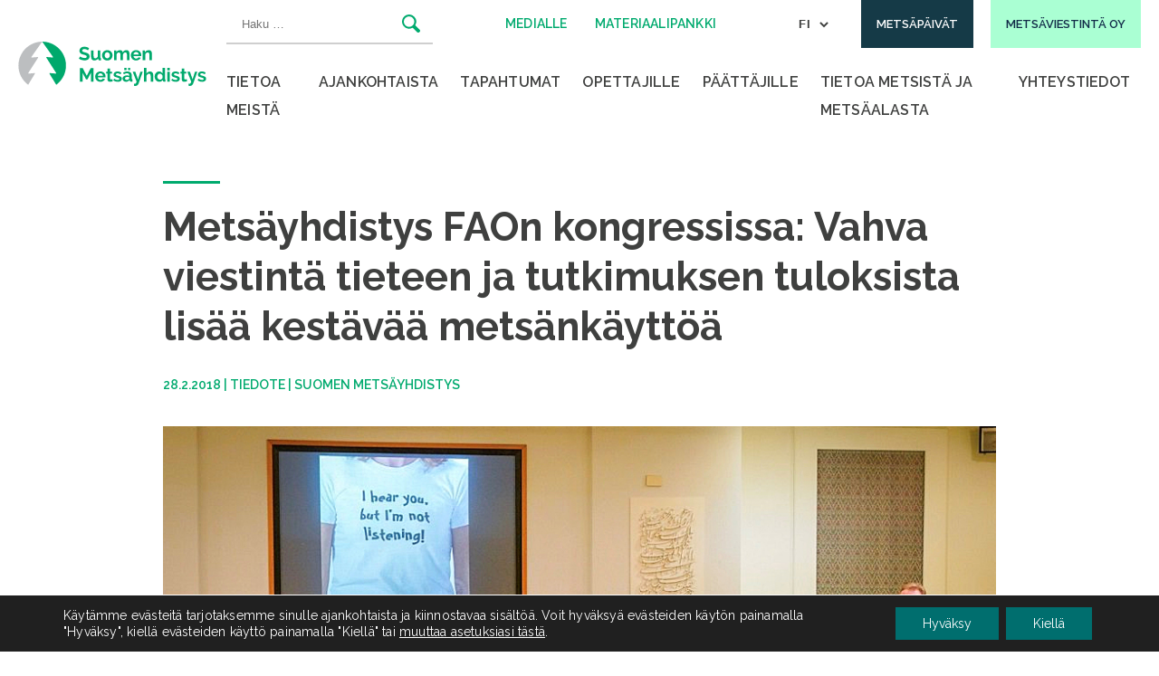

--- FILE ---
content_type: text/html; charset=UTF-8
request_url: https://smy.fi/metsayhdistys-faon-kongressissa-vahva-viestinta-tieteen-ja-tutkimuksen-tuloksista-lisaa-kestavaa-metsankayttoa/
body_size: 17248
content:
<!doctype html>
<html lang="fi">
<head>
	<meta charset="UTF-8">
	<meta name="viewport" content="width=device-width, height=device-height, initial-scale=1.0, minimum-scale=1.0, maximum-scale=5.0">
	<link rel="profile" href="https://gmpg.org/xfn/11">
  <link rel="icon" type="image/png" href="https://smy.fi/wp-content/themes/pt-smy-theme/assets/img/favicon-32x32.png">
	<meta name='robots' content='index, follow, max-image-preview:large, max-snippet:-1, max-video-preview:-1' />
	<style>img:is([sizes="auto" i], [sizes^="auto," i]) { contain-intrinsic-size: 3000px 1500px }</style>
	
	<!-- This site is optimized with the Yoast SEO plugin v25.9 - https://yoast.com/wordpress/plugins/seo/ -->
	<title>Metsäyhdistys FAOn kongressissa: Vahva viestintä tieteen ja tutkimuksen tuloksista lisää kestävää metsänkäyttöä - Suomen Metsäyhdistys ry</title>
	<link rel="canonical" href="https://smy.fi/metsayhdistys-faon-kongressissa-vahva-viestinta-tieteen-ja-tutkimuksen-tuloksista-lisaa-kestavaa-metsankayttoa/" />
	<meta property="og:locale" content="fi_FI" />
	<meta property="og:type" content="article" />
	<meta property="og:title" content="Metsäyhdistys FAOn kongressissa: Vahva viestintä tieteen ja tutkimuksen tuloksista lisää kestävää metsänkäyttöä - Suomen Metsäyhdistys ry" />
	<meta property="og:description" content="FAOn kongressissa Roomassa etsittiin keinoja metsäkadon pysäyttämiseksi ja metsäpeitteen kasvattamiseksi, mutta niiden rinnalle nousi huoli metsien rappeutumisesta. Metsäyhdistys kutsuttiin kansainväliseen..." />
	<meta property="og:url" content="https://smy.fi/metsayhdistys-faon-kongressissa-vahva-viestinta-tieteen-ja-tutkimuksen-tuloksista-lisaa-kestavaa-metsankayttoa/" />
	<meta property="og:site_name" content="Suomen Metsäyhdistys ry" />
	<meta property="article:published_time" content="2018-02-28T08:26:45+00:00" />
	<meta property="article:modified_time" content="2022-10-05T07:40:31+00:00" />
	<meta property="og:image" content="https://smy.fi/wp-content/uploads/2022/10/CPF2018.jpg" />
	<meta property="og:image:width" content="941" />
	<meta property="og:image:height" content="557" />
	<meta property="og:image:type" content="image/jpeg" />
	<meta name="author" content="aste" />
	<meta name="twitter:card" content="summary_large_image" />
	<meta name="twitter:label1" content="Written by" />
	<meta name="twitter:data1" content="aste" />
	<meta name="twitter:label2" content="Est. reading time" />
	<meta name="twitter:data2" content="3 minuuttia" />
	<script type="application/ld+json" class="yoast-schema-graph">{"@context":"https://schema.org","@graph":[{"@type":"WebPage","@id":"https://smy.fi/metsayhdistys-faon-kongressissa-vahva-viestinta-tieteen-ja-tutkimuksen-tuloksista-lisaa-kestavaa-metsankayttoa/","url":"https://smy.fi/metsayhdistys-faon-kongressissa-vahva-viestinta-tieteen-ja-tutkimuksen-tuloksista-lisaa-kestavaa-metsankayttoa/","name":"Metsäyhdistys FAOn kongressissa: Vahva viestintä tieteen ja tutkimuksen tuloksista lisää kestävää metsänkäyttöä - Suomen Metsäyhdistys ry","isPartOf":{"@id":"https://smy.fi/#website"},"primaryImageOfPage":{"@id":"https://smy.fi/metsayhdistys-faon-kongressissa-vahva-viestinta-tieteen-ja-tutkimuksen-tuloksista-lisaa-kestavaa-metsankayttoa/#primaryimage"},"image":{"@id":"https://smy.fi/metsayhdistys-faon-kongressissa-vahva-viestinta-tieteen-ja-tutkimuksen-tuloksista-lisaa-kestavaa-metsankayttoa/#primaryimage"},"thumbnailUrl":"https://smy.fi/wp-content/uploads/2022/10/CPF2018.jpg","datePublished":"2018-02-28T08:26:45+00:00","dateModified":"2022-10-05T07:40:31+00:00","author":{"@id":"https://smy.fi/#/schema/person/dea5eab3adab038fa5dfbd0481e74f80"},"breadcrumb":{"@id":"https://smy.fi/metsayhdistys-faon-kongressissa-vahva-viestinta-tieteen-ja-tutkimuksen-tuloksista-lisaa-kestavaa-metsankayttoa/#breadcrumb"},"inLanguage":"fi","potentialAction":[{"@type":"ReadAction","target":["https://smy.fi/metsayhdistys-faon-kongressissa-vahva-viestinta-tieteen-ja-tutkimuksen-tuloksista-lisaa-kestavaa-metsankayttoa/"]}]},{"@type":"ImageObject","inLanguage":"fi","@id":"https://smy.fi/metsayhdistys-faon-kongressissa-vahva-viestinta-tieteen-ja-tutkimuksen-tuloksista-lisaa-kestavaa-metsankayttoa/#primaryimage","url":"https://smy.fi/wp-content/uploads/2022/10/CPF2018.jpg","contentUrl":"https://smy.fi/wp-content/uploads/2022/10/CPF2018.jpg","width":941,"height":557},{"@type":"BreadcrumbList","@id":"https://smy.fi/metsayhdistys-faon-kongressissa-vahva-viestinta-tieteen-ja-tutkimuksen-tuloksista-lisaa-kestavaa-metsankayttoa/#breadcrumb","itemListElement":[{"@type":"ListItem","position":1,"name":"Etusivu","item":"https://smy.fi/"},{"@type":"ListItem","position":2,"name":"Metsäyhdistys FAOn kongressissa: Vahva viestintä tieteen ja tutkimuksen tuloksista lisää kestävää metsänkäyttöä"}]},{"@type":"WebSite","@id":"https://smy.fi/#website","url":"https://smy.fi/","name":"Suomen Metsäyhdistys ry","description":"","potentialAction":[{"@type":"SearchAction","target":{"@type":"EntryPoint","urlTemplate":"https://smy.fi/?s={search_term_string}"},"query-input":{"@type":"PropertyValueSpecification","valueRequired":true,"valueName":"search_term_string"}}],"inLanguage":"fi"},{"@type":"Person","@id":"https://smy.fi/#/schema/person/dea5eab3adab038fa5dfbd0481e74f80","name":"aste","image":{"@type":"ImageObject","inLanguage":"fi","@id":"https://smy.fi/#/schema/person/image/","url":"https://secure.gravatar.com/avatar/d8cc97f4c4525f582f4e641e6e9a3c3534e241647fe26ceb5ced63d30c2d008b?s=96&d=mm&r=g","contentUrl":"https://secure.gravatar.com/avatar/d8cc97f4c4525f582f4e641e6e9a3c3534e241647fe26ceb5ced63d30c2d008b?s=96&d=mm&r=g","caption":"aste"},"url":"https://smy.fi/tekijä/aste/"}]}</script>
	<!-- / Yoast SEO plugin. -->


<link rel='dns-prefetch' href='//fonts.googleapis.com' />
<link rel='stylesheet' id='wp-block-library-css' href='https://smy.fi/wp-includes/css/dist/block-library/style.min.css?ver=6.8.3' type='text/css' media='all' />
<style id='wp-block-library-inline-css' type='text/css'>
.is-style-lead-text {  
	   font-size: 1.625rem;
      }
.is-style-arrow .wp-block-button__link {  
	   color: #00aa6e;
     background-color: #ffffff;
     border-radius: 0;
      }
.is-style-curlicue .wp-block-button__link {  
	   color: #ffffff;
     background-color: #00aa6e;
      }
</style>
<style id='classic-theme-styles-inline-css' type='text/css'>
/*! This file is auto-generated */
.wp-block-button__link{color:#fff;background-color:#32373c;border-radius:9999px;box-shadow:none;text-decoration:none;padding:calc(.667em + 2px) calc(1.333em + 2px);font-size:1.125em}.wp-block-file__button{background:#32373c;color:#fff;text-decoration:none}
</style>
<link rel='stylesheet' id='ulgm-gutenberg-blocks-css' href='https://smy.fi/wp-content/plugins/uncanny-learndash-groups/src/blocks/dist/index.css?ver=6.1.4' type='text/css' media='all' />
<style id='global-styles-inline-css' type='text/css'>
:root{--wp--preset--aspect-ratio--square: 1;--wp--preset--aspect-ratio--4-3: 4/3;--wp--preset--aspect-ratio--3-4: 3/4;--wp--preset--aspect-ratio--3-2: 3/2;--wp--preset--aspect-ratio--2-3: 2/3;--wp--preset--aspect-ratio--16-9: 16/9;--wp--preset--aspect-ratio--9-16: 9/16;--wp--preset--color--black: #000000;--wp--preset--color--cyan-bluish-gray: #abb8c3;--wp--preset--color--white: #ffffff;--wp--preset--color--pale-pink: #f78da7;--wp--preset--color--vivid-red: #cf2e2e;--wp--preset--color--luminous-vivid-orange: #ff6900;--wp--preset--color--luminous-vivid-amber: #fcb900;--wp--preset--color--light-green-cyan: #7bdcb5;--wp--preset--color--vivid-green-cyan: #00d084;--wp--preset--color--pale-cyan-blue: #8ed1fc;--wp--preset--color--vivid-cyan-blue: #0693e3;--wp--preset--color--vivid-purple: #9b51e0;--wp--preset--gradient--vivid-cyan-blue-to-vivid-purple: linear-gradient(135deg,rgba(6,147,227,1) 0%,rgb(155,81,224) 100%);--wp--preset--gradient--light-green-cyan-to-vivid-green-cyan: linear-gradient(135deg,rgb(122,220,180) 0%,rgb(0,208,130) 100%);--wp--preset--gradient--luminous-vivid-amber-to-luminous-vivid-orange: linear-gradient(135deg,rgba(252,185,0,1) 0%,rgba(255,105,0,1) 100%);--wp--preset--gradient--luminous-vivid-orange-to-vivid-red: linear-gradient(135deg,rgba(255,105,0,1) 0%,rgb(207,46,46) 100%);--wp--preset--gradient--very-light-gray-to-cyan-bluish-gray: linear-gradient(135deg,rgb(238,238,238) 0%,rgb(169,184,195) 100%);--wp--preset--gradient--cool-to-warm-spectrum: linear-gradient(135deg,rgb(74,234,220) 0%,rgb(151,120,209) 20%,rgb(207,42,186) 40%,rgb(238,44,130) 60%,rgb(251,105,98) 80%,rgb(254,248,76) 100%);--wp--preset--gradient--blush-light-purple: linear-gradient(135deg,rgb(255,206,236) 0%,rgb(152,150,240) 100%);--wp--preset--gradient--blush-bordeaux: linear-gradient(135deg,rgb(254,205,165) 0%,rgb(254,45,45) 50%,rgb(107,0,62) 100%);--wp--preset--gradient--luminous-dusk: linear-gradient(135deg,rgb(255,203,112) 0%,rgb(199,81,192) 50%,rgb(65,88,208) 100%);--wp--preset--gradient--pale-ocean: linear-gradient(135deg,rgb(255,245,203) 0%,rgb(182,227,212) 50%,rgb(51,167,181) 100%);--wp--preset--gradient--electric-grass: linear-gradient(135deg,rgb(202,248,128) 0%,rgb(113,206,126) 100%);--wp--preset--gradient--midnight: linear-gradient(135deg,rgb(2,3,129) 0%,rgb(40,116,252) 100%);--wp--preset--font-size--small: 13px;--wp--preset--font-size--medium: 20px;--wp--preset--font-size--large: 36px;--wp--preset--font-size--x-large: 42px;--wp--preset--spacing--20: 0.44rem;--wp--preset--spacing--30: 0.67rem;--wp--preset--spacing--40: 1rem;--wp--preset--spacing--50: 1.5rem;--wp--preset--spacing--60: 2.25rem;--wp--preset--spacing--70: 3.38rem;--wp--preset--spacing--80: 5.06rem;--wp--preset--shadow--natural: 6px 6px 9px rgba(0, 0, 0, 0.2);--wp--preset--shadow--deep: 12px 12px 50px rgba(0, 0, 0, 0.4);--wp--preset--shadow--sharp: 6px 6px 0px rgba(0, 0, 0, 0.2);--wp--preset--shadow--outlined: 6px 6px 0px -3px rgba(255, 255, 255, 1), 6px 6px rgba(0, 0, 0, 1);--wp--preset--shadow--crisp: 6px 6px 0px rgba(0, 0, 0, 1);}:where(.is-layout-flex){gap: 0.5em;}:where(.is-layout-grid){gap: 0.5em;}body .is-layout-flex{display: flex;}.is-layout-flex{flex-wrap: wrap;align-items: center;}.is-layout-flex > :is(*, div){margin: 0;}body .is-layout-grid{display: grid;}.is-layout-grid > :is(*, div){margin: 0;}:where(.wp-block-columns.is-layout-flex){gap: 2em;}:where(.wp-block-columns.is-layout-grid){gap: 2em;}:where(.wp-block-post-template.is-layout-flex){gap: 1.25em;}:where(.wp-block-post-template.is-layout-grid){gap: 1.25em;}.has-black-color{color: var(--wp--preset--color--black) !important;}.has-cyan-bluish-gray-color{color: var(--wp--preset--color--cyan-bluish-gray) !important;}.has-white-color{color: var(--wp--preset--color--white) !important;}.has-pale-pink-color{color: var(--wp--preset--color--pale-pink) !important;}.has-vivid-red-color{color: var(--wp--preset--color--vivid-red) !important;}.has-luminous-vivid-orange-color{color: var(--wp--preset--color--luminous-vivid-orange) !important;}.has-luminous-vivid-amber-color{color: var(--wp--preset--color--luminous-vivid-amber) !important;}.has-light-green-cyan-color{color: var(--wp--preset--color--light-green-cyan) !important;}.has-vivid-green-cyan-color{color: var(--wp--preset--color--vivid-green-cyan) !important;}.has-pale-cyan-blue-color{color: var(--wp--preset--color--pale-cyan-blue) !important;}.has-vivid-cyan-blue-color{color: var(--wp--preset--color--vivid-cyan-blue) !important;}.has-vivid-purple-color{color: var(--wp--preset--color--vivid-purple) !important;}.has-black-background-color{background-color: var(--wp--preset--color--black) !important;}.has-cyan-bluish-gray-background-color{background-color: var(--wp--preset--color--cyan-bluish-gray) !important;}.has-white-background-color{background-color: var(--wp--preset--color--white) !important;}.has-pale-pink-background-color{background-color: var(--wp--preset--color--pale-pink) !important;}.has-vivid-red-background-color{background-color: var(--wp--preset--color--vivid-red) !important;}.has-luminous-vivid-orange-background-color{background-color: var(--wp--preset--color--luminous-vivid-orange) !important;}.has-luminous-vivid-amber-background-color{background-color: var(--wp--preset--color--luminous-vivid-amber) !important;}.has-light-green-cyan-background-color{background-color: var(--wp--preset--color--light-green-cyan) !important;}.has-vivid-green-cyan-background-color{background-color: var(--wp--preset--color--vivid-green-cyan) !important;}.has-pale-cyan-blue-background-color{background-color: var(--wp--preset--color--pale-cyan-blue) !important;}.has-vivid-cyan-blue-background-color{background-color: var(--wp--preset--color--vivid-cyan-blue) !important;}.has-vivid-purple-background-color{background-color: var(--wp--preset--color--vivid-purple) !important;}.has-black-border-color{border-color: var(--wp--preset--color--black) !important;}.has-cyan-bluish-gray-border-color{border-color: var(--wp--preset--color--cyan-bluish-gray) !important;}.has-white-border-color{border-color: var(--wp--preset--color--white) !important;}.has-pale-pink-border-color{border-color: var(--wp--preset--color--pale-pink) !important;}.has-vivid-red-border-color{border-color: var(--wp--preset--color--vivid-red) !important;}.has-luminous-vivid-orange-border-color{border-color: var(--wp--preset--color--luminous-vivid-orange) !important;}.has-luminous-vivid-amber-border-color{border-color: var(--wp--preset--color--luminous-vivid-amber) !important;}.has-light-green-cyan-border-color{border-color: var(--wp--preset--color--light-green-cyan) !important;}.has-vivid-green-cyan-border-color{border-color: var(--wp--preset--color--vivid-green-cyan) !important;}.has-pale-cyan-blue-border-color{border-color: var(--wp--preset--color--pale-cyan-blue) !important;}.has-vivid-cyan-blue-border-color{border-color: var(--wp--preset--color--vivid-cyan-blue) !important;}.has-vivid-purple-border-color{border-color: var(--wp--preset--color--vivid-purple) !important;}.has-vivid-cyan-blue-to-vivid-purple-gradient-background{background: var(--wp--preset--gradient--vivid-cyan-blue-to-vivid-purple) !important;}.has-light-green-cyan-to-vivid-green-cyan-gradient-background{background: var(--wp--preset--gradient--light-green-cyan-to-vivid-green-cyan) !important;}.has-luminous-vivid-amber-to-luminous-vivid-orange-gradient-background{background: var(--wp--preset--gradient--luminous-vivid-amber-to-luminous-vivid-orange) !important;}.has-luminous-vivid-orange-to-vivid-red-gradient-background{background: var(--wp--preset--gradient--luminous-vivid-orange-to-vivid-red) !important;}.has-very-light-gray-to-cyan-bluish-gray-gradient-background{background: var(--wp--preset--gradient--very-light-gray-to-cyan-bluish-gray) !important;}.has-cool-to-warm-spectrum-gradient-background{background: var(--wp--preset--gradient--cool-to-warm-spectrum) !important;}.has-blush-light-purple-gradient-background{background: var(--wp--preset--gradient--blush-light-purple) !important;}.has-blush-bordeaux-gradient-background{background: var(--wp--preset--gradient--blush-bordeaux) !important;}.has-luminous-dusk-gradient-background{background: var(--wp--preset--gradient--luminous-dusk) !important;}.has-pale-ocean-gradient-background{background: var(--wp--preset--gradient--pale-ocean) !important;}.has-electric-grass-gradient-background{background: var(--wp--preset--gradient--electric-grass) !important;}.has-midnight-gradient-background{background: var(--wp--preset--gradient--midnight) !important;}.has-small-font-size{font-size: var(--wp--preset--font-size--small) !important;}.has-medium-font-size{font-size: var(--wp--preset--font-size--medium) !important;}.has-large-font-size{font-size: var(--wp--preset--font-size--large) !important;}.has-x-large-font-size{font-size: var(--wp--preset--font-size--x-large) !important;}
:where(.wp-block-post-template.is-layout-flex){gap: 1.25em;}:where(.wp-block-post-template.is-layout-grid){gap: 1.25em;}
:where(.wp-block-columns.is-layout-flex){gap: 2em;}:where(.wp-block-columns.is-layout-grid){gap: 2em;}
:root :where(.wp-block-pullquote){font-size: 1.5em;line-height: 1.6;}
</style>
<link rel='stylesheet' id='baguettebox-css-css' href='https://smy.fi/wp-content/plugins/gallery-block-lightbox/dist/baguetteBox.min.css?ver=1.12.0' type='text/css' media='all' />
<link rel='stylesheet' id='learndash_quiz_front_css-css' href='//smy.fi/wp-content/plugins/sfwd-lms/themes/legacy/templates/learndash_quiz_front.min.css?ver=4.25.2' type='text/css' media='all' />
<link rel='stylesheet' id='dashicons-css' href='https://smy.fi/wp-includes/css/dashicons.min.css?ver=6.8.3' type='text/css' media='all' />
<link rel='stylesheet' id='learndash-css' href='//smy.fi/wp-content/plugins/sfwd-lms/src/assets/dist/css/styles.css?ver=4.25.2' type='text/css' media='all' />
<link rel='stylesheet' id='jquery-dropdown-css-css' href='//smy.fi/wp-content/plugins/sfwd-lms/assets/css/jquery.dropdown.min.css?ver=4.25.2' type='text/css' media='all' />
<link rel='stylesheet' id='learndash_lesson_video-css' href='//smy.fi/wp-content/plugins/sfwd-lms/themes/legacy/templates/learndash_lesson_video.min.css?ver=4.25.2' type='text/css' media='all' />
<link rel='stylesheet' id='learndash-admin-bar-css' href='https://smy.fi/wp-content/plugins/sfwd-lms/src/assets/dist/css/admin-bar/styles.css?ver=4.25.2' type='text/css' media='all' />
<link rel='stylesheet' id='google-fonts-css' href='https://fonts.googleapis.com/css2?family=Raleway%3Aital%2Cwght%400%2C400%3B0%2C600%3B0%2C700%3B1%2C400%3B1%2C600&#038;display=swap&#038;ver=6.8.3' type='text/css' media='all' />
<link rel='stylesheet' id='owl-style-css' href='https://smy.fi/wp-content/themes/pt-smy-theme/assets/js/owlcarousel/assets/owl.carousel.min.css?ver=6.8.3' type='text/css' media='all' />
<link rel='stylesheet' id='owl-theme-style-css' href='https://smy.fi/wp-content/themes/pt-smy-theme/assets/js/owlcarousel/assets/owl.theme.default.min.css?ver=6.8.3' type='text/css' media='all' />
<link rel='stylesheet' id='aste-style-css' href='https://smy.fi/wp-content/themes/pt-smy-theme/dist/styles.css?ver=1758093786' type='text/css' media='all' />
<link rel='stylesheet' id='learndash-front-css' href='//smy.fi/wp-content/plugins/sfwd-lms/themes/ld30/assets/css/learndash.min.css?ver=4.25.2' type='text/css' media='all' />
<style id='learndash-front-inline-css' type='text/css'>
		.learndash-wrapper .ld-item-list .ld-item-list-item.ld-is-next,
		.learndash-wrapper .wpProQuiz_content .wpProQuiz_questionListItem label:focus-within {
			border-color: #00aa6e;
		}

		/*
		.learndash-wrapper a:not(.ld-button):not(#quiz_continue_link):not(.ld-focus-menu-link):not(.btn-blue):not(#quiz_continue_link):not(.ld-js-register-account):not(#ld-focus-mode-course-heading):not(#btn-join):not(.ld-item-name):not(.ld-table-list-item-preview):not(.ld-lesson-item-preview-heading),
		 */

		.learndash-wrapper .ld-breadcrumbs a,
		.learndash-wrapper .ld-lesson-item.ld-is-current-lesson .ld-lesson-item-preview-heading,
		.learndash-wrapper .ld-lesson-item.ld-is-current-lesson .ld-lesson-title,
		.learndash-wrapper .ld-primary-color-hover:hover,
		.learndash-wrapper .ld-primary-color,
		.learndash-wrapper .ld-primary-color-hover:hover,
		.learndash-wrapper .ld-primary-color,
		.learndash-wrapper .ld-tabs .ld-tabs-navigation .ld-tab.ld-active,
		.learndash-wrapper .ld-button.ld-button-transparent,
		.learndash-wrapper .ld-button.ld-button-reverse,
		.learndash-wrapper .ld-icon-certificate,
		.learndash-wrapper .ld-login-modal .ld-login-modal-login .ld-modal-heading,
		#wpProQuiz_user_content a,
		.learndash-wrapper .ld-item-list .ld-item-list-item a.ld-item-name:hover,
		.learndash-wrapper .ld-focus-comments__heading-actions .ld-expand-button,
		.learndash-wrapper .ld-focus-comments__heading a,
		.learndash-wrapper .ld-focus-comments .comment-respond a,
		.learndash-wrapper .ld-focus-comment .ld-comment-reply a.comment-reply-link:hover,
		.learndash-wrapper .ld-expand-button.ld-button-alternate {
			color: #00aa6e !important;
		}

		.learndash-wrapper .ld-focus-comment.bypostauthor>.ld-comment-wrapper,
		.learndash-wrapper .ld-focus-comment.role-group_leader>.ld-comment-wrapper,
		.learndash-wrapper .ld-focus-comment.role-administrator>.ld-comment-wrapper {
			background-color:rgba(0, 170, 110, 0.03) !important;
		}


		.learndash-wrapper .ld-primary-background,
		.learndash-wrapper .ld-tabs .ld-tabs-navigation .ld-tab.ld-active:after {
			background: #00aa6e !important;
		}



		.learndash-wrapper .ld-course-navigation .ld-lesson-item.ld-is-current-lesson .ld-status-incomplete,
		.learndash-wrapper .ld-focus-comment.bypostauthor:not(.ptype-sfwd-assignment) >.ld-comment-wrapper>.ld-comment-avatar img,
		.learndash-wrapper .ld-focus-comment.role-group_leader>.ld-comment-wrapper>.ld-comment-avatar img,
		.learndash-wrapper .ld-focus-comment.role-administrator>.ld-comment-wrapper>.ld-comment-avatar img {
			border-color: #00aa6e !important;
		}



		.learndash-wrapper .ld-loading::before {
			border-top:3px solid #00aa6e !important;
		}

		.learndash-wrapper .ld-button:hover:not([disabled]):not(.ld-button-transparent):not(.ld--ignore-inline-css),
		#learndash-tooltips .ld-tooltip:after,
		#learndash-tooltips .ld-tooltip,
		.ld-tooltip:not(.ld-tooltip--modern) [role="tooltip"],
		.learndash-wrapper .ld-primary-background,
		.learndash-wrapper .btn-join:not(.ld--ignore-inline-css),
		.learndash-wrapper #btn-join:not(.ld--ignore-inline-css),
		.learndash-wrapper .ld-button:not([disabled]):not(.ld-button-reverse):not(.ld-button-transparent):not(.ld--ignore-inline-css),
		.learndash-wrapper .ld-expand-button:not([disabled]),
		.learndash-wrapper .wpProQuiz_content .wpProQuiz_button:not([disabled]):not(.wpProQuiz_button_reShowQuestion):not(.wpProQuiz_button_restartQuiz),
		.learndash-wrapper .wpProQuiz_content .wpProQuiz_button2:not([disabled]),
		.learndash-wrapper .ld-focus .ld-focus-sidebar .ld-course-navigation-heading,
		.learndash-wrapper .ld-focus-comments .form-submit #submit,
		.learndash-wrapper .ld-login-modal input[type='submit']:not([disabled]),
		.learndash-wrapper .ld-login-modal .ld-login-modal-register:not([disabled]),
		.learndash-wrapper .wpProQuiz_content .wpProQuiz_certificate a.btn-blue:not([disabled]),
		.learndash-wrapper .ld-focus .ld-focus-header .ld-user-menu .ld-user-menu-items a:not([disabled]),
		#wpProQuiz_user_content table.wp-list-table thead th,
		#wpProQuiz_overlay_close:not([disabled]),
		.learndash-wrapper .ld-expand-button.ld-button-alternate:not([disabled]) .ld-icon {
			background-color: #00aa6e !important;
			color: #000000;
		}

		.learndash-wrapper .ld-focus .ld-focus-sidebar .ld-focus-sidebar-trigger:not([disabled]):not(:hover):not(:focus) .ld-icon {
			background-color: #00aa6e;
		}

		.learndash-wrapper .ld-focus .ld-focus-sidebar .ld-focus-sidebar-trigger:hover .ld-icon,
		.learndash-wrapper .ld-focus .ld-focus-sidebar .ld-focus-sidebar-trigger:focus .ld-icon {
			border-color: #00aa6e;
			color: #00aa6e;
		}

		.learndash-wrapper .ld-button:focus:not(.ld-button-transparent):not(.ld--ignore-inline-css),
		.learndash-wrapper .btn-join:focus:not(.ld--ignore-inline-css),
		.learndash-wrapper #btn-join:focus:not(.ld--ignore-inline-css),
		.learndash-wrapper .ld-expand-button:focus,
		.learndash-wrapper .wpProQuiz_content .wpProQuiz_button:not(.wpProQuiz_button_reShowQuestion):focus:not(.wpProQuiz_button_restartQuiz),
		.learndash-wrapper .wpProQuiz_content .wpProQuiz_button2:focus,
		.learndash-wrapper .ld-focus-comments .form-submit #submit,
		.learndash-wrapper .ld-login-modal input[type='submit']:focus,
		.learndash-wrapper .ld-login-modal .ld-login-modal-register:focus,
		.learndash-wrapper .wpProQuiz_content .wpProQuiz_certificate a.btn-blue:focus {
			opacity: 0.75; /* Replicates the hover/focus states pre-4.21.3. */
			outline-color: #00aa6e;
		}

		.learndash-wrapper .ld-button:hover:not(.ld-button-transparent):not(.ld--ignore-inline-css),
		.learndash-wrapper .btn-join:hover:not(.ld--ignore-inline-css),
		.learndash-wrapper #btn-join:hover:not(.ld--ignore-inline-css),
		.learndash-wrapper .ld-expand-button:hover,
		.learndash-wrapper .wpProQuiz_content .wpProQuiz_button:not(.wpProQuiz_button_reShowQuestion):hover:not(.wpProQuiz_button_restartQuiz),
		.learndash-wrapper .wpProQuiz_content .wpProQuiz_button2:hover,
		.learndash-wrapper .ld-focus-comments .form-submit #submit,
		.learndash-wrapper .ld-login-modal input[type='submit']:hover,
		.learndash-wrapper .ld-login-modal .ld-login-modal-register:hover,
		.learndash-wrapper .wpProQuiz_content .wpProQuiz_certificate a.btn-blue:hover {
			background-color: #00aa6e; /* Replicates the hover/focus states pre-4.21.3. */
			opacity: 0.85; /* Replicates the hover/focus states pre-4.21.3. */
		}

		.learndash-wrapper .ld-item-list .ld-item-search .ld-closer:focus {
			border-color: #00aa6e;
		}

		.learndash-wrapper .ld-focus .ld-focus-header .ld-user-menu .ld-user-menu-items:before {
			border-bottom-color: #00aa6e !important;
		}

		.learndash-wrapper .ld-button.ld-button-transparent:hover {
			background: transparent !important;
		}

		.learndash-wrapper .ld-button.ld-button-transparent:focus {
			outline-color: #00aa6e;
		}

		.learndash-wrapper .ld-focus .ld-focus-header .sfwd-mark-complete .learndash_mark_complete_button:not(.ld--ignore-inline-css),
		.learndash-wrapper .ld-focus .ld-focus-header #sfwd-mark-complete #learndash_mark_complete_button,
		.learndash-wrapper .ld-button.ld-button-transparent,
		.learndash-wrapper .ld-button.ld-button-alternate,
		.learndash-wrapper .ld-expand-button.ld-button-alternate {
			background-color:transparent !important;
		}

		.learndash-wrapper .ld-focus-header .ld-user-menu .ld-user-menu-items a,
		.learndash-wrapper .ld-button.ld-button-reverse:hover,
		.learndash-wrapper .ld-alert-success .ld-alert-icon.ld-icon-certificate,
		.learndash-wrapper .ld-alert-warning .ld-button,
		.learndash-wrapper .ld-primary-background.ld-status {
			color:white !important;
		}

		.learndash-wrapper .ld-status.ld-status-unlocked {
			background-color: rgba(0,170,110,0.2) !important;
			color: #00aa6e !important;
		}

		.learndash-wrapper .wpProQuiz_content .wpProQuiz_addToplist {
			background-color: rgba(0,170,110,0.1) !important;
			border: 1px solid #00aa6e !important;
		}

		.learndash-wrapper .wpProQuiz_content .wpProQuiz_toplistTable th {
			background: #00aa6e !important;
		}

		.learndash-wrapper .wpProQuiz_content .wpProQuiz_toplistTrOdd {
			background-color: rgba(0,170,110,0.1) !important;
		}


		.learndash-wrapper .wpProQuiz_content .wpProQuiz_time_limit .wpProQuiz_progress {
			background-color: #00aa6e !important;
		}
		
		.learndash-wrapper #quiz_continue_link,
		.learndash-wrapper .ld-secondary-background,
		.learndash-wrapper .learndash_mark_complete_button:not(.ld--ignore-inline-css),
		.learndash-wrapper #learndash_mark_complete_button,
		.learndash-wrapper .ld-status-complete,
		.learndash-wrapper .ld-alert-success .ld-button,
		.learndash-wrapper .ld-alert-success .ld-alert-icon {
			background-color: #145050 !important;
		}

		.learndash-wrapper #quiz_continue_link:focus,
		.learndash-wrapper .learndash_mark_complete_button:focus:not(.ld--ignore-inline-css),
		.learndash-wrapper #learndash_mark_complete_button:focus,
		.learndash-wrapper .ld-alert-success .ld-button:focus {
			outline-color: #145050;
		}

		.learndash-wrapper .wpProQuiz_content a#quiz_continue_link {
			background-color: #145050 !important;
		}

		.learndash-wrapper .wpProQuiz_content a#quiz_continue_link:focus {
			outline-color: #145050;
		}

		.learndash-wrapper .course_progress .sending_progress_bar {
			background: #145050 !important;
		}

		.learndash-wrapper .wpProQuiz_content .wpProQuiz_button_reShowQuestion:hover, .learndash-wrapper .wpProQuiz_content .wpProQuiz_button_restartQuiz:hover {
			background-color: #145050 !important;
			opacity: 0.75;
		}

		.learndash-wrapper .wpProQuiz_content .wpProQuiz_button_reShowQuestion:focus,
		.learndash-wrapper .wpProQuiz_content .wpProQuiz_button_restartQuiz:focus {
			outline-color: #145050;
		}

		.learndash-wrapper .ld-secondary-color-hover:hover,
		.learndash-wrapper .ld-secondary-color,
		.learndash-wrapper .ld-focus .ld-focus-header .sfwd-mark-complete .learndash_mark_complete_button:not(.ld--ignore-inline-css),
		.learndash-wrapper .ld-focus .ld-focus-header #sfwd-mark-complete #learndash_mark_complete_button,
		.learndash-wrapper .ld-focus .ld-focus-header .sfwd-mark-complete:after {
			color: #145050 !important;
		}

		.learndash-wrapper .ld-secondary-in-progress-icon {
			border-left-color: #145050 !important;
			border-top-color: #145050 !important;
		}

		.learndash-wrapper .ld-alert-success {
			border-color: #145050;
			background-color: transparent !important;
			color: #145050;
		}

		
</style>
<link rel='stylesheet' id='moove_gdpr_frontend-css' href='https://smy.fi/wp-content/plugins/gdpr-cookie-compliance/dist/styles/gdpr-main-nf.css?ver=4.16.1' type='text/css' media='all' />
<style id='moove_gdpr_frontend-inline-css' type='text/css'>
				#moove_gdpr_cookie_modal .moove-gdpr-modal-content .moove-gdpr-tab-main h3.tab-title, 
				#moove_gdpr_cookie_modal .moove-gdpr-modal-content .moove-gdpr-tab-main span.tab-title,
				#moove_gdpr_cookie_modal .moove-gdpr-modal-content .moove-gdpr-modal-left-content #moove-gdpr-menu li a, 
				#moove_gdpr_cookie_modal .moove-gdpr-modal-content .moove-gdpr-modal-left-content #moove-gdpr-menu li button,
				#moove_gdpr_cookie_modal .moove-gdpr-modal-content .moove-gdpr-modal-left-content .moove-gdpr-branding-cnt a,
				#moove_gdpr_cookie_modal .moove-gdpr-modal-content .moove-gdpr-modal-footer-content .moove-gdpr-button-holder a.mgbutton, 
				#moove_gdpr_cookie_modal .moove-gdpr-modal-content .moove-gdpr-modal-footer-content .moove-gdpr-button-holder button.mgbutton,
				#moove_gdpr_cookie_modal .cookie-switch .cookie-slider:after, 
				#moove_gdpr_cookie_modal .cookie-switch .slider:after, 
				#moove_gdpr_cookie_modal .switch .cookie-slider:after, 
				#moove_gdpr_cookie_modal .switch .slider:after,
				#moove_gdpr_cookie_info_bar .moove-gdpr-info-bar-container .moove-gdpr-info-bar-content p, 
				#moove_gdpr_cookie_info_bar .moove-gdpr-info-bar-container .moove-gdpr-info-bar-content p a,
				#moove_gdpr_cookie_info_bar .moove-gdpr-info-bar-container .moove-gdpr-info-bar-content a.mgbutton, 
				#moove_gdpr_cookie_info_bar .moove-gdpr-info-bar-container .moove-gdpr-info-bar-content button.mgbutton,
				#moove_gdpr_cookie_modal .moove-gdpr-modal-content .moove-gdpr-tab-main .moove-gdpr-tab-main-content h1, 
				#moove_gdpr_cookie_modal .moove-gdpr-modal-content .moove-gdpr-tab-main .moove-gdpr-tab-main-content h2, 
				#moove_gdpr_cookie_modal .moove-gdpr-modal-content .moove-gdpr-tab-main .moove-gdpr-tab-main-content h3, 
				#moove_gdpr_cookie_modal .moove-gdpr-modal-content .moove-gdpr-tab-main .moove-gdpr-tab-main-content h4, 
				#moove_gdpr_cookie_modal .moove-gdpr-modal-content .moove-gdpr-tab-main .moove-gdpr-tab-main-content h5, 
				#moove_gdpr_cookie_modal .moove-gdpr-modal-content .moove-gdpr-tab-main .moove-gdpr-tab-main-content h6,
				#moove_gdpr_cookie_modal .moove-gdpr-modal-content.moove_gdpr_modal_theme_v2 .moove-gdpr-modal-title .tab-title,
				#moove_gdpr_cookie_modal .moove-gdpr-modal-content.moove_gdpr_modal_theme_v2 .moove-gdpr-tab-main h3.tab-title, 
				#moove_gdpr_cookie_modal .moove-gdpr-modal-content.moove_gdpr_modal_theme_v2 .moove-gdpr-tab-main span.tab-title,
				#moove_gdpr_cookie_modal .moove-gdpr-modal-content.moove_gdpr_modal_theme_v2 .moove-gdpr-branding-cnt a {
				 	font-weight: inherit				}
			#moove_gdpr_cookie_modal,#moove_gdpr_cookie_info_bar,.gdpr_cookie_settings_shortcode_content{font-family:inherit}#moove_gdpr_save_popup_settings_button{background-color:#373737;color:#fff}#moove_gdpr_save_popup_settings_button:hover{background-color:#000}#moove_gdpr_cookie_info_bar .moove-gdpr-info-bar-container .moove-gdpr-info-bar-content a.mgbutton,#moove_gdpr_cookie_info_bar .moove-gdpr-info-bar-container .moove-gdpr-info-bar-content button.mgbutton{background-color:#006e6e}#moove_gdpr_cookie_modal .moove-gdpr-modal-content .moove-gdpr-modal-footer-content .moove-gdpr-button-holder a.mgbutton,#moove_gdpr_cookie_modal .moove-gdpr-modal-content .moove-gdpr-modal-footer-content .moove-gdpr-button-holder button.mgbutton,.gdpr_cookie_settings_shortcode_content .gdpr-shr-button.button-green{background-color:#006e6e;border-color:#006e6e}#moove_gdpr_cookie_modal .moove-gdpr-modal-content .moove-gdpr-modal-footer-content .moove-gdpr-button-holder a.mgbutton:hover,#moove_gdpr_cookie_modal .moove-gdpr-modal-content .moove-gdpr-modal-footer-content .moove-gdpr-button-holder button.mgbutton:hover,.gdpr_cookie_settings_shortcode_content .gdpr-shr-button.button-green:hover{background-color:#fff;color:#006e6e}#moove_gdpr_cookie_modal .moove-gdpr-modal-content .moove-gdpr-modal-close i,#moove_gdpr_cookie_modal .moove-gdpr-modal-content .moove-gdpr-modal-close span.gdpr-icon{background-color:#006e6e;border:1px solid #006e6e}#moove_gdpr_cookie_info_bar span.change-settings-button.focus-g,#moove_gdpr_cookie_info_bar span.change-settings-button:focus,#moove_gdpr_cookie_info_bar button.change-settings-button.focus-g,#moove_gdpr_cookie_info_bar button.change-settings-button:focus{-webkit-box-shadow:0 0 1px 3px #006e6e;-moz-box-shadow:0 0 1px 3px #006e6e;box-shadow:0 0 1px 3px #006e6e}#moove_gdpr_cookie_modal .moove-gdpr-modal-content .moove-gdpr-modal-close i:hover,#moove_gdpr_cookie_modal .moove-gdpr-modal-content .moove-gdpr-modal-close span.gdpr-icon:hover,#moove_gdpr_cookie_info_bar span[data-href]>u.change-settings-button{color:#006e6e}#moove_gdpr_cookie_modal .moove-gdpr-modal-content .moove-gdpr-modal-left-content #moove-gdpr-menu li.menu-item-selected a span.gdpr-icon,#moove_gdpr_cookie_modal .moove-gdpr-modal-content .moove-gdpr-modal-left-content #moove-gdpr-menu li.menu-item-selected button span.gdpr-icon{color:inherit}#moove_gdpr_cookie_modal .moove-gdpr-modal-content .moove-gdpr-modal-left-content #moove-gdpr-menu li a span.gdpr-icon,#moove_gdpr_cookie_modal .moove-gdpr-modal-content .moove-gdpr-modal-left-content #moove-gdpr-menu li button span.gdpr-icon{color:inherit}#moove_gdpr_cookie_modal .gdpr-acc-link{line-height:0;font-size:0;color:transparent;position:absolute}#moove_gdpr_cookie_modal .moove-gdpr-modal-content .moove-gdpr-modal-close:hover i,#moove_gdpr_cookie_modal .moove-gdpr-modal-content .moove-gdpr-modal-left-content #moove-gdpr-menu li a,#moove_gdpr_cookie_modal .moove-gdpr-modal-content .moove-gdpr-modal-left-content #moove-gdpr-menu li button,#moove_gdpr_cookie_modal .moove-gdpr-modal-content .moove-gdpr-modal-left-content #moove-gdpr-menu li button i,#moove_gdpr_cookie_modal .moove-gdpr-modal-content .moove-gdpr-modal-left-content #moove-gdpr-menu li a i,#moove_gdpr_cookie_modal .moove-gdpr-modal-content .moove-gdpr-tab-main .moove-gdpr-tab-main-content a:hover,#moove_gdpr_cookie_info_bar.moove-gdpr-dark-scheme .moove-gdpr-info-bar-container .moove-gdpr-info-bar-content a.mgbutton:hover,#moove_gdpr_cookie_info_bar.moove-gdpr-dark-scheme .moove-gdpr-info-bar-container .moove-gdpr-info-bar-content button.mgbutton:hover,#moove_gdpr_cookie_info_bar.moove-gdpr-dark-scheme .moove-gdpr-info-bar-container .moove-gdpr-info-bar-content a:hover,#moove_gdpr_cookie_info_bar.moove-gdpr-dark-scheme .moove-gdpr-info-bar-container .moove-gdpr-info-bar-content button:hover,#moove_gdpr_cookie_info_bar.moove-gdpr-dark-scheme .moove-gdpr-info-bar-container .moove-gdpr-info-bar-content span.change-settings-button:hover,#moove_gdpr_cookie_info_bar.moove-gdpr-dark-scheme .moove-gdpr-info-bar-container .moove-gdpr-info-bar-content button.change-settings-button:hover,#moove_gdpr_cookie_info_bar.moove-gdpr-dark-scheme .moove-gdpr-info-bar-container .moove-gdpr-info-bar-content u.change-settings-button:hover,#moove_gdpr_cookie_info_bar span[data-href]>u.change-settings-button,#moove_gdpr_cookie_info_bar.moove-gdpr-dark-scheme .moove-gdpr-info-bar-container .moove-gdpr-info-bar-content a.mgbutton.focus-g,#moove_gdpr_cookie_info_bar.moove-gdpr-dark-scheme .moove-gdpr-info-bar-container .moove-gdpr-info-bar-content button.mgbutton.focus-g,#moove_gdpr_cookie_info_bar.moove-gdpr-dark-scheme .moove-gdpr-info-bar-container .moove-gdpr-info-bar-content a.focus-g,#moove_gdpr_cookie_info_bar.moove-gdpr-dark-scheme .moove-gdpr-info-bar-container .moove-gdpr-info-bar-content button.focus-g,#moove_gdpr_cookie_info_bar.moove-gdpr-dark-scheme .moove-gdpr-info-bar-container .moove-gdpr-info-bar-content a.mgbutton:focus,#moove_gdpr_cookie_info_bar.moove-gdpr-dark-scheme .moove-gdpr-info-bar-container .moove-gdpr-info-bar-content button.mgbutton:focus,#moove_gdpr_cookie_info_bar.moove-gdpr-dark-scheme .moove-gdpr-info-bar-container .moove-gdpr-info-bar-content a:focus,#moove_gdpr_cookie_info_bar.moove-gdpr-dark-scheme .moove-gdpr-info-bar-container .moove-gdpr-info-bar-content button:focus,#moove_gdpr_cookie_info_bar.moove-gdpr-dark-scheme .moove-gdpr-info-bar-container .moove-gdpr-info-bar-content span.change-settings-button.focus-g,span.change-settings-button:focus,button.change-settings-button.focus-g,button.change-settings-button:focus,#moove_gdpr_cookie_info_bar.moove-gdpr-dark-scheme .moove-gdpr-info-bar-container .moove-gdpr-info-bar-content u.change-settings-button.focus-g,#moove_gdpr_cookie_info_bar.moove-gdpr-dark-scheme .moove-gdpr-info-bar-container .moove-gdpr-info-bar-content u.change-settings-button:focus{color:#006e6e}#moove_gdpr_cookie_modal .moove-gdpr-branding.focus-g span,#moove_gdpr_cookie_modal .moove-gdpr-modal-content .moove-gdpr-tab-main a.focus-g{color:#006e6e}#moove_gdpr_cookie_modal.gdpr_lightbox-hide{display:none}#moove_gdpr_cookie_info_bar .moove-gdpr-info-bar-container .moove-gdpr-info-bar-content a.mgbutton,#moove_gdpr_cookie_info_bar .moove-gdpr-info-bar-container .moove-gdpr-info-bar-content button.mgbutton,#moove_gdpr_cookie_modal .moove-gdpr-modal-content .moove-gdpr-modal-footer-content .moove-gdpr-button-holder a.mgbutton,#moove_gdpr_cookie_modal .moove-gdpr-modal-content .moove-gdpr-modal-footer-content .moove-gdpr-button-holder button.mgbutton,.gdpr-shr-button,#moove_gdpr_cookie_info_bar .moove-gdpr-infobar-close-btn{border-radius:0}
</style>
<script type="text/javascript" src="https://smy.fi/wp-includes/js/jquery/jquery.min.js?ver=3.7.1" id="jquery-core-js"></script>
<script type="text/javascript" src="https://smy.fi/wp-includes/js/jquery/jquery-migrate.min.js?ver=3.4.1" id="jquery-migrate-js"></script>
<link rel="https://api.w.org/" href="https://smy.fi/wp-json/" /><link rel="alternate" title="JSON" type="application/json" href="https://smy.fi/wp-json/wp/v2/posts/2401" /><link rel='shortlink' href='https://smy.fi/?p=2401' />
<link rel="alternate" title="oEmbed (JSON)" type="application/json+oembed" href="https://smy.fi/wp-json/oembed/1.0/embed?url=https%3A%2F%2Fsmy.fi%2Fmetsayhdistys-faon-kongressissa-vahva-viestinta-tieteen-ja-tutkimuksen-tuloksista-lisaa-kestavaa-metsankayttoa%2F&#038;lang=fi" />
<link rel="alternate" title="oEmbed (XML)" type="text/xml+oembed" href="https://smy.fi/wp-json/oembed/1.0/embed?url=https%3A%2F%2Fsmy.fi%2Fmetsayhdistys-faon-kongressissa-vahva-viestinta-tieteen-ja-tutkimuksen-tuloksista-lisaa-kestavaa-metsankayttoa%2F&#038;format=xml&#038;lang=fi" />
<style type="text/css">.recentcomments a{display:inline !important;padding:0 !important;margin:0 !important;}</style>		<style type="text/css" id="wp-custom-css">
			@media screen and (max-width: 640px) {
	.ld-login-modal-login {
		order: 1;
	}
}

.page-id-18489 .wpProQuiz_description {
			display: none;
}		</style>
		</head>

<body class="wp-singular post-template-default single single-post postid-2401 single-format-standard wp-theme-pt-smy-theme post-metsayhdistys-faon-kongressissa-vahva-viestinta-tieteen-ja-tutkimuksen-tuloksista-lisaa-kestavaa-metsankayttoa">
<div id="page" class="site">
<header class="site-header">
<div class="site-header__container">
<!-- logo -->
  <div class="site-header__logocontainer">
    <a class="screen-reader-text" href="#main">Siirry suoraan sisältöön</a>
    <a class="site-header__logo " title="Suomen Metsäyhdistys ry — Etusivulle" href="https://smy.fi/"> </a> 
  </div>
  
<!-- navigation -->

  <div class="site-header__navcontainer">
    <div class="site-header__navline-1">
    <form role="search" method="get" class="search-form" action="https://smy.fi/">
				<label>
					<span class="screen-reader-text">Haku:</span>
					<input type="search" class="search-field" placeholder="Haku &hellip;" value="" name="s" />
				</label>
				<input type="submit" class="search-submit" value="Hae" />
			</form>      <nav aria-label="Pikalinkit" class="topnav">
        <div class="menu-top-menu-fi-container"><ul id="top-menu" class="menu"><li id="menu-item-218" class="menu-item menu-item-type-post_type menu-item-object-page menu-item-218"><a href="https://smy.fi/medialle/">Medialle</a></li>
<li id="menu-item-18" class="menu-item menu-item-type-post_type menu-item-object-page menu-item-18"><a href="https://smy.fi/materiaalipankki/">Materiaalipankki</a></li>
</ul></div>      </nav>
      <div class="top-buttons">
                  <nav class="langmenu" aria-label="Kieli">
            <select name="lang_choice_1" id="lang_choice_1" class="pll-switcher-select">
	<option value="https://smy.fi/sv/etusivu/" lang="sv-SE" data-lang="{&quot;id&quot;:0,&quot;name&quot;:&quot;sv&quot;,&quot;slug&quot;:&quot;sv&quot;,&quot;dir&quot;:0}">sv</option>
	<option value="https://smy.fi/metsayhdistys-faon-kongressissa-vahva-viestinta-tieteen-ja-tutkimuksen-tuloksista-lisaa-kestavaa-metsankayttoa/" lang="fi" selected='selected' data-lang="{&quot;id&quot;:0,&quot;name&quot;:&quot;fi&quot;,&quot;slug&quot;:&quot;fi&quot;,&quot;dir&quot;:0}">fi</option>
	<option value="https://smy.fi/en/front-page/" lang="en-GB" data-lang="{&quot;id&quot;:0,&quot;name&quot;:&quot;en&quot;,&quot;slug&quot;:&quot;en&quot;,&quot;dir&quot;:0}">en</option>

</select>
<script type="text/javascript">
					document.getElementById( "lang_choice_1" ).addEventListener( "change", function ( event ) { location.href = event.currentTarget.value; } )
				</script>          </nav>
                <a class="btn btn-metsapaivat" href="https://smy.fi/metsapaivat/"><span>Metsäpäivät</span></a>
        <a class="btn" href="https://smy.fi/metsaviestinta/"><span>Metsäviestintä Oy</span></a>
        </div>
                  <a id="searchbutton" href="https://smy.fi/?s" aria-label="Hakusivulle"><span>Haku</span></a>
                <button id="menubutton" class="nav-closed" aria-label="Valikon avauspainike"><span>Menu</span></button>
    </div><!-- .site-header__navline-1 -->
    <div class="site-header__navline-2">
      <nav aria-label="Päävalikko" id="mainmenu">
        <div class="menu-primary-menu-fi-container"><ul id="primary-menu" class="menu"><li class=' menu-item menu-item-type-post_type menu-item-object-page menu-item-has-children'><a href="https://smy.fi/smy/">Tietoa meistä</a><button class="toggle-menu" aria-label="Alavalikko"></button>
<ul class="sub-menu">
<li class=' menu-item menu-item-type-post_type menu-item-object-page'><a href="https://smy.fi/smy/mita-smy-tekee/">Toiminta</a></li>
<li class=' menu-item menu-item-type-post_type menu-item-object-page'><a href="https://smy.fi/smy/strategia/">Strategia</a></li>
<li class=' menu-item menu-item-type-post_type menu-item-object-page'><a href="https://smy.fi/smy/jasenet-ja-hallitus/">Jäsenet &amp; hallitus</a></li>
<li class=' menu-item menu-item-type-post_type menu-item-object-page'><a href="https://smy.fi/smy/tule-jaseneksi/">Liity jäseneksi</a></li>
<li class=' menu-item menu-item-type-post_type menu-item-object-page'><a href="https://smy.fi/smy/historia/">Historia</a></li>
<li class=' menu-item menu-item-type-post_type menu-item-object-page'><a href="https://smy.fi/smy/yhteistyoverkostot/">Yhteistyöverkostot</a></li>
</ul>
</li>
<li class=' menu-item menu-item-type-post_type menu-item-object-page menu-item-has-children'><a href="https://smy.fi/uutiset/">Ajankohtaista</a><button class="toggle-menu" aria-label="Alavalikko"></button>
<ul class="sub-menu">
<li class=' menu-item menu-item-type-taxonomy menu-item-object-category current-post-ancestor current-menu-parent current-post-parent'><a href="https://smy.fi/kategoria/tiedote/">Uutiset ja tiedotteet</a></li>
<li class=' menu-item menu-item-type-taxonomy menu-item-object-category'><a href="https://smy.fi/kategoria/blogi/">Blogit</a></li>
</ul>
</li>
<li class=' menu-item menu-item-type-post_type menu-item-object-page'><a href="https://smy.fi/kurssit-ja-tapahtumat/">Tapahtumat</a></li>
<li class=' menu-item menu-item-type-post_type menu-item-object-page menu-item-has-children'><a href="https://smy.fi/opeta-opi/">Opettajille</a><button class="toggle-menu" aria-label="Alavalikko"></button>
<ul class="sub-menu">
<li class=' menu-item menu-item-type-post_type menu-item-object-page'><a href="https://smy.fi/opeta-opi/oppimateriaalit/">Oppimateriaalit</a></li>
<li class=' menu-item menu-item-type-post_type menu-item-object-page'><a href="https://smy.fi/opeta-opi/tapahtumat/">Kurssit & tapahtumat</a></li>
<li class=' menu-item menu-item-type-post_type menu-item-object-page'><a href="https://smy.fi/opeta-opi/metsavisa/">Metsävisa</a></li>
<li class=' menu-item menu-item-type-post_type menu-item-object-page'><a href="https://smy.fi/opeta-opi/metsakoulu-kapy/">Metsäkoulu Käpy</a></li>
<li class=' menu-item menu-item-type-post_type menu-item-object-page'><a href="https://smy.fi/metsa-puhuu-2/">Metsä puhuu</a></li>
<li class=' menu-item menu-item-type-post_type menu-item-object-page'><a href="https://smy.fi/opeta-opi/selvitykset-tutkimukset/">Selvitykset &amp; tutkimukset</a></li>
</ul>
</li>
<li class=' menu-item menu-item-type-post_type menu-item-object-page menu-item-has-children'><a href="https://smy.fi/paattajille/">Päättäjille</a><button class="toggle-menu" aria-label="Alavalikko"></button>
<ul class="sub-menu">
<li class=' menu-item menu-item-type-post_type menu-item-object-page'><a href="https://smy.fi/paattajille/metsaakatemia/">Päättäjien Metsäakatemia</a></li>
<li class=' menu-item menu-item-type-post_type menu-item-object-page'><a href="https://smy.fi/paattajille/eu-pma/">EU-päättäjien Metsäakatemia</a></li>
<li class=' menu-item menu-item-type-post_type menu-item-object-page'><a href="https://smy.fi/paattajille/nuorten-vaikuttajien-metsafoorumi/">Nuorten vaikuttajien metsäfoorumi</a></li>
<li class=' menu-item menu-item-type-post_type menu-item-object-page'><a href="https://smy.fi/paattajille/kv-viestinta/">Kansainvälinen metsäviestintä </a></li>
<li class=' menu-item menu-item-type-post_type menu-item-object-page'><a href="https://smy.fi/paattajille/forest-academy-for-decision-makers/">Forest Academy for Decision Makers  -viestintäkonsepti</a></li>
</ul>
</li>
<li class=' menu-item menu-item-type-post_type menu-item-object-page menu-item-has-children'><a href="https://smy.fi/tietoa-metsista-ja-metsaalasta/">Tietoa metsistä ja metsäalasta</a><button class="toggle-menu" aria-label="Alavalikko"></button>
<ul class="sub-menu">
<li class=' menu-item menu-item-type-post_type menu-item-object-page'><a href="https://smy.fi/tietoa-metsista-ja-metsaalasta/forest-fi/">forest.fi</a></li>
<li class=' menu-item menu-item-type-post_type menu-item-object-page'><a href="https://smy.fi/tietoa-metsista-ja-metsaalasta/uusi-puu/">Uusi puu</a></li>
<li class=' menu-item menu-item-type-post_type menu-item-object-page'><a href="https://smy.fi/tietoa-metsista-ja-metsaalasta/metsien-suomi/">Metsien Suomi</a></li>
<li class=' menu-item menu-item-type-post_type menu-item-object-page'><a href="https://smy.fi/metsa-puhuu-2/">Metsä puhuu</a></li>
<li class=' menu-item menu-item-type-post_type menu-item-object-page'><a href="https://smy.fi/tietoa-metsista-ja-metsaalasta/kerro-se-somessa-tyopaja/">Kerro se somessa -työpaja</a></li>
<li class=' menu-item menu-item-type-post_type menu-item-object-page'><a href="https://smy.fi/opeta-opi/selvitykset-tutkimukset/">Selvitykset &amp; tutkimukset</a></li>
<li class=' menu-item menu-item-type-post_type menu-item-object-page'><a href="https://smy.fi/tietoa-metsista-ja-metsaalasta/metsapakinat-podcast/">Metsäpakinat-podcast</a></li>
</ul>
</li>
<li class=' menu-item menu-item-type-post_type menu-item-object-page'><a href="https://smy.fi/yhteystiedot/">Yhteystiedot</a></li>
</ul></div>          <div class="menu-footer">
          <div class="menu-top-menu-fi-container"><ul id="top-menu" class="menu"><li class="menu-item menu-item-type-post_type menu-item-object-page menu-item-218"><a href="https://smy.fi/medialle/">Medialle</a></li>
<li class="menu-item menu-item-type-post_type menu-item-object-page menu-item-18"><a href="https://smy.fi/materiaalipankki/">Materiaalipankki</a></li>
</ul></div>            <div class="menu-footer__bottom">
                        <ul class="menu langmenu" aria-label="Kieli">
              	<li class="lang-item lang-item-3 lang-item-sv no-translation lang-item-first"><a lang="sv-SE" hreflang="sv-SE" href="https://smy.fi/sv/etusivu/">Svenska</a></li>
	<li class="lang-item lang-item-7 lang-item-fi current-lang"><a lang="fi" hreflang="fi" href="https://smy.fi/metsayhdistys-faon-kongressissa-vahva-viestinta-tieteen-ja-tutkimuksen-tuloksista-lisaa-kestavaa-metsankayttoa/" aria-current="true">Suomi</a></li>
	<li class="lang-item lang-item-30 lang-item-en no-translation"><a lang="en-GB" hreflang="en-GB" href="https://smy.fi/en/front-page/">English</a></li>
            </ul>
                          <div class="menu-footer__bottom-buttons">
                <a class="btn btn-metsapaivat" href="https://smy.fi/metsapaivat/"><span>Metsäpäivät</span></a>
                <a class="btn" href="https://smy.fi/metsaviestinta/"><span>Metsäviestintä Oy</span></a>
              </div>
            </div>
            
          </div>
            <a class="closemenu screen-reader-text" href="#">Sulje valikko</a>

      </nav>
    </div><!-- .site-header__navline-2 -->
  </div>

</div><!-- .site-header__container -->
</header>


<main id="main">
<div class="main-container content"> 

  <div class="entry-content">
	
  <header class="article-header">
    <div class="entry-padding">
    <h1 class="entry-title">Metsäyhdistys FAOn kongressissa: Vahva viestintä tieteen ja tutkimuksen tuloksista lisää kestävää metsänkäyttöä</h1>      <div class="entry-meta">    
      <span class="entry-meta__date">28.2.2018</span>
         <span> | </span><a href="https://smy.fi/kategoria/tiedote/">Tiedote</a><span> | </span><a href="https://smy.fi/kategoria/tiedote/suomen-metsayhdistys/">Suomen Metsäyhdistys</a>                   
              </div>

          
              <figure class="main-image">
          <img width="941" height="557" src="https://smy.fi/wp-content/uploads/2022/10/CPF2018.jpg" class="attachment-large size-large wp-post-image" alt="" decoding="async" fetchpriority="high" srcset="https://smy.fi/wp-content/uploads/2022/10/CPF2018.jpg 941w, https://smy.fi/wp-content/uploads/2022/10/CPF2018-920x545.jpg 920w, https://smy.fi/wp-content/uploads/2022/10/CPF2018-600x355.jpg 600w, https://smy.fi/wp-content/uploads/2022/10/CPF2018-768x455.jpg 768w" sizes="(max-width: 941px) 100vw, 941px" />                      <figcaption>
              Suomen Metsäyhdistyksen kansainvälisen viestinnän päällikkö Kai Lintunen (oik.) totesi puheessaan, että esimerkiksi metsätalouden harjoittamisen kestävyys Pohjoismaissa perustuu pitkäaikaiseen osaamiseen ja jatkuvaan parantamiseen. Tiedon lisääntyessä ja toimintaympäristön monimutkaistuessa metsäalan haaste on oppia kertomaan tästä osaamisesta, tieteestä ja tutkimuksesta kansantajuisesti.            </figcaption>
                    </figure>
          


    
    </div><!-- .entry-padding -->
  </header>
    
    <div class="entry-padding entry-text">
      <p class="lead">FAOn kongressissa Roomassa etsittiin keinoja metsäkadon pysäyttämiseksi ja metsäpeitteen kasvattamiseksi, mutta niiden rinnalle nousi huoli metsien rappeutumisesta. Metsäyhdistys kutsuttiin kansainväliseen kongressiin kertomaan, miten vahvalla viestinnällä tieteen ja tutkimuksen tuloksista lisätään kestävää metsienkäyttöä.</p>
<p>Tapahtuman tavoitteena oli lisätä yhteistyötä yhteiskunnan eri sektorien välillä. Kongressissa arvioitiin metsäkadon ajureita ja niiden estämiseksi tehtyjä toimenpiteitä. Tavoitteena oli myös määritellä keskeiset poliittiset haasteet YK:n kestävän kehityksen tavoitteiden saavuttamisessa.</p>
<p>Kongressin järjesti neljäntoista suuren kansainvälisen organisaaton yhteistyöjärjestö Collaborative Partnership on Forests (CPF). Tapahtumassa muotoiltiin viestejä toukokuussa pidettävään YK:n metsäfoorumiin UNFF:ään ja heinäkuussa järjestettävään YK:n korkean tason poliittiseen foorumiin HLPF:ään.</p>
<p>Metsäyhdistyksen kansainvälisen viestinnän päällikkö <strong>Kai Lintunen</strong> kutsuttiin avainpuhujaksi viestinnästä kongressin nuorisoa koskevaan työpajaan, jonka järjestivät kansainvälinen metsäntutkimuksen yhteenliittymä IUFRO, CPF, metsäopiskelijoiden kansainvälinen yhteistyöjärjestö IFSA ja FAO. Työpaja keskittyi nuorison osaamisen ja panoksen vahvistamiseen päätöksenteossa. Lintunen korosti puheessaan tutkimustiedon ja tutkijoiden osaamisen käyttöä metsäviestinnässä.</p>
<p>Lintunen totesi puheessaan, että esimerkiksi metsätalouden harjoittamisen kestävyys Pohjoismaissa perustuu pitkäaikaiseen osaamiseen ja jatkuvaan parantamiseen. Tiedon lisääntyessä ja toimintaympäristön monimutkaistuessa metsäalan haaste on oppia kertomaan tästä osaamisesta, tieteestä ja tutkimuksesta kansantajuisesti. Kestävän metsätalouden tuottamat ratkaisut ilmastonmuutoksen torjumisessa tukevat usean YK:n kestävän kehityksen tavoitteiden toteutumista. Yhteistyön lisääminen metsäsektorin sisällä ja sektorien välillä vahvistaa viestiä ja laajentaa sen leviämistä.</p>
<h3>Metsien rappeutuminen ja metsäkato vaativat toimenpiteitä</h3>
<p>Kongressin yhdestä voimakkaimmista puheenvuoroista vastasi entinen YK:n ilmastosopimuksen pääsihteeri ja nykyinen Mission 2020 -ilmastoyhteenliittymän puheenjohtaja <strong>Christiana Figueres</strong>. Hän korosti, että energiantuotanto ei ole ainoa ilmastopäästöjen lähde.</p>
<p>Figueres nosti esiin vanhat metsät, primary forests, jotka hänen mukaansa ovat YK:n kestävän kehityksen tavoitteiden unohdettu kruununjalokivi.</p>
<p>“Maankäytön ja metsäpeitteen muutokset muodostavat 30 prosenttia ilmasto-ongelmasta ja siten myös 30 prosenttia mahdollisista ratkaisuista. Metsäkadon pysäyttämisen ja rappeutuneiden metsien kunnostamisen lisäksi on ensiarvoisen tärkeää suojella nämä arvokkaimmat metsät, joita emme saa koskaan takaisin, mikäli ne menetämme”, Figueres sanoi.</p>
<p>Kongressissa nousi vahvasti esiin metsien rappeutumisen korjaamiseksi kehitetty Land Degradation Neutrality (LDN) -käsite. Metsien rappeutuminen on metsäkadon ohella suuri ongelma monella alueella, ja sen korjaamiseksi on haettu lisää resursseja.</p>
<p>Viime vuoden lopulla julkistetun The Land Degradation Neutrality Fund -rahaston tavoitteena on kasvaa 300 miljoonaan dollariin. Rahasto hyödyntää julkisia varoja yksityisen pääoman hankkimiseksi. Sen tehtävänä on edistää kestävää maankäyttöä ja maisemansuojelua maailmanlaajuisesti. Tämä palvelee erityisesti YK:n kestävän kehityksen tavoitetta numero 15, joka on nimetty maanpäälliseksi elämäksi.</p>
<p>Kongressin osallistujat edustivat sekä julkisen että yksityisen puolen metsäisiä organisaatioita. Järjestäjien tavoittelemia suuria elintarviketeollisuuden, maatalouden ja energiasektorin toimijoita oli paikalla vähän. Käydyissä keskustelussa korostui maatalouden rooli metsäkadon aiheutumisessa. Suomen maa- ja metsätalousministeriön neuvotteleva virkamies <strong>Taina Veltheim</strong> muistutti omassa puheenvuorossaan muun muassa väestönkasvun vaikutuksista maankäyttöön.</p>
<p>Kongressin lopputulemaksi kiteytettiin 11 pääviestiä, joita järjestäjät vielä muokkaavat saamansa palautteen mukaan. Metsäyhdistys esitti viestinnän sekä sidosryhmien koulutuksen ja ymmärryksen lisäämisen ottamista mukaan viesteihin. Metsäyhdistys myös esitteli Päättäjien Metsäakatemian esimerkkinä onnistuneesta sektorien välisestä yhteistyöstä metsäasioissa.</p>
<hr />
<p><a href="http://www.cpfweb.org/en/">CPF – Collaborative Partnership on Forests</a></p>
<hr />
<p>&nbsp;</p>
      
    </div><!-- .entry-padding -->
    
    
      <section class="share-box social-links">
  <h5>Jaa:</h5>

  <div class="share-box__links">

    <div class="share-box__link">
      <a class="icon-facebook" title="Jaa Facebookissa" href="https://www.facebook.com/sharer/sharer.php?u=https://smy.fi/metsayhdistys-faon-kongressissa-vahva-viestinta-tieteen-ja-tutkimuksen-tuloksista-lisaa-kestavaa-metsankayttoa/" target="_blank" rel="noreferrer noopener"><span class="screen-reader-text">Jaa.</span></a>
    </div>
  
    <div class="share-box__link">
      <a class="icon-twitter" title="Jaa Twitterissä" href="https://twitter.com/intent/tweet?url=https://smy.fi/metsayhdistys-faon-kongressissa-vahva-viestinta-tieteen-ja-tutkimuksen-tuloksista-lisaa-kestavaa-metsankayttoa/" target="_blank" rel="noreferrer noopener"><span class="screen-reader-text">Jaa.</span></a>
    </div>
  
    <div class="share-box__link">
      <a class="icon-linkedin" target="_blank" rel="noreferrer noopener" title="Jaa Linkedinissä" href="https://www.linkedin.com/sharing/share-offsite/?url=https://smy.fi/metsayhdistys-faon-kongressissa-vahva-viestinta-tieteen-ja-tutkimuksen-tuloksista-lisaa-kestavaa-metsankayttoa/"><span class="screen-reader-text">Jaa.</span></a>
    </div>
  
    <div class="share-box__link">
      <a class="icon-email" title="Lähetä sähköpostilla" href="mailto:?subject=Lue artikkeli Metsäyhdistys FAOn kongressissa: Vahva viestintä tieteen ja tutkimuksen tuloksista lisää kestävää metsänkäyttöä&amp;body=Sinua voisi kiinnostaa tämä juttu: https://smy.fi/metsayhdistys-faon-kongressissa-vahva-viestinta-tieteen-ja-tutkimuksen-tuloksista-lisaa-kestavaa-metsankayttoa/"><span class="screen-reader-text">Jaa.</span></a>
    </div>
    
    <div class="share-box__link">
      <a onclick="window.print()" class="icon-print" title="Tulosta sivu" href="#print"><span class="screen-reader-text">Tulosta sivu.</span></a>
    </div>    
  
  </div>

</section>     
              
    
      

	<section id="comments" class="hentry-comments block block--grayish">

		
		
			<div class="comment-respond">

			    <h3>Kirjoita kommentti</h3>

			    <div class="cancel-comment-reply">
			    	<a rel="nofollow" id="cancel-comment-reply-link" href="/metsayhdistys-faon-kongressissa-vahva-viestinta-tieteen-ja-tutkimuksen-tuloksista-lisaa-kestavaa-metsankayttoa/#respond" style="display:none;">Napsauta peruuttaaksesi vastauksen.</a>			    </div>

			    
					<form action="https://smy.fi/wp-comments-post.php" method="post" id="commentform">

					    
					    	<div>
					    		<p>
					    			<label for="author">Nimi *</label>
					    			<input type="text" name="author" id="author" value="" size="22" tabindex="1" aria-required='true'>
					    		</p>

					    		<p>
					    			<label for="email">Sähköposti (ei julkaista) *</label>
					    			<input type="email" name="email" id="email" value="" size="22" tabindex="2" aria-required='true'>
					    		</p>
					    	</div>

					    	
					    
					    <div>
              <p>
					    	<label for="comment">Viesti *</label>
					    	<textarea name="comment" id="comment" cols="58" rows="10" tabindex="4"></textarea>
					    </p>

					    <input name="submit" type="submit" id="submit" tabindex="5" value="Lähetä" class="button">
					    <input type='hidden' name='comment_post_ID' value='2401' id='comment_post_ID' />
<input type='hidden' name='comment_parent' id='comment_parent' value='0' />

					    <p style="display: none;"><input type="hidden" id="akismet_comment_nonce" name="akismet_comment_nonce" value="0270e02ad2" /></p><p style="display: none !important;" class="akismet-fields-container" data-prefix="ak_"><label>&#916;<textarea name="ak_hp_textarea" cols="45" rows="8" maxlength="100"></textarea></label><input type="hidden" id="ak_js_1" name="ak_js" value="2"/><script>document.getElementById( "ak_js_1" ).setAttribute( "value", ( new Date() ).getTime() );</script></p>              </div>
					</form>

			    
			</div>

		
	</section>


      
      
<aside class="related-articles full-vw">
  <section>
    <h4>Lue lisää aiheesta</h4>
    <div class="column-grid col-sm-4">
            <a class="card-link" href="https://smy.fi/suomen-metsasaatio-ja-lahitapiola-rahoittavat-koululaisten-metsapaivia/">
<div class="card">
      <div class="card__bg" style="background-image: url('https://smy.fi/wp-content/uploads/2026/01/Kaikki-kuutoset-metsaan_Kuva_VilmaIssakainen-600x400.jpg');">
    <span class="card__label">Suomen Metsäyhdistys</span>    </div>
  
  <div class="card__body">
    <div class="card__body-label">
      <div class="entry-meta"> 
        <span class="entry-meta__date">23.1.2026</span>
        <span> | </span>Tiedote      </div>
      <h5>Suomen Metsäsäätiö ja LähiTapiola rahoittavat koululaisten metsäpäiviä 900 000 eurolla</h5>
    </div>
  </div>

</div>
</a>            <a class="card-link" href="https://smy.fi/hae-meille-toihin-koordinaattoriksi-kaikki-kuutoset-metsaan-hankkeeseen/">
<div class="card">
      <div class="card__bg" style="background-image: url('https://smy.fi/wp-content/uploads/2026/01/Kaikki_kuutoset_metsaan-600x400.jpg');">
    <span class="card__label">Suomen Metsäyhdistys</span>    </div>
  
  <div class="card__body">
    <div class="card__body-label">
      <div class="entry-meta"> 
        <span class="entry-meta__date">19.1.2026</span>
        <span> | </span>Tiedote      </div>
      <h5>Hae meille töihin koordinaattoriksi Kaikki kuutoset metsään -hankkeeseen</h5>
    </div>
  </div>

</div>
</a>            <a class="card-link" href="https://smy.fi/valtakunnalliset-metsapaivat-tayttaa-100-vuotta-metsaalan-tunnetuinta-tapahtumaa-juhlitaan-22-23-10-2025-finlandia-talossa/">
<div class="card">
      <div class="card__bg" style="background-image: url('https://smy.fi/wp-content/uploads/2025/10/Finlandia-talo_Finlandia-Hall-0523-scaled-1-600x319.jpg');">
    <span class="card__label">Suomen Metsäyhdistys</span>    </div>
  
  <div class="card__body">
    <div class="card__body-label">
      <div class="entry-meta"> 
        <span class="entry-meta__date">1.10.2025</span>
        <span> | </span>Tiedote      </div>
      <h5>Valtakunnalliset Metsäpäivät täyttää 100 vuotta – metsäalan tunnetuinta tapahtumaa juhlitaan 22.– 23.10.2025 Finlandia-talossa</h5>
    </div>
  </div>

</div>
</a>            <a class="card-link" href="https://smy.fi/metsaala-haluaa-kutsua-kaikki-kuutoset-metsaan/">
<div class="card">
      <div class="card__bg" style="background-image: url('https://smy.fi/wp-content/uploads/2024/09/notskilla-600x400.jpg');">
    <span class="card__label">Suomen Metsäyhdistys</span>    </div>
  
  <div class="card__body">
    <div class="card__body-label">
      <div class="entry-meta"> 
        <span class="entry-meta__date">1.9.2025</span>
        <span> | </span>Tiedote      </div>
      <h5>Metsäala haluaa kutsua kaikki kuudesluokkalaiset metsään – suurhanketta testataan Vihdissä 1.-2.9.2025</h5>
    </div>
  </div>

</div>
</a>        </div>
    <footer class="related-articles__footer">
      <a class="arrow-link" href="https://smy.fi/uutiset/">Kaikki uutiset<span></span></a>
    </footer>
  </section>

</aside>
    
      <!-- content.php ends -->  </div>
 
</div><!-- .main-container --> 
</main><!-- #main -->

<footer id="footer" class="site-footer">
  <div class="site-footer__container">
    <div class="site-footer__logo">
    <a href="https://smy.fi/" title="Suomen Metsäyhdistys ry — etusivulleEtusivulle"><img class="svg" src="https://smy.fi/wp-content/themes/pt-smy-theme/assets/img/logo-smy-nega.svg" alt="Suomen Metsäyhdistyksen logo"></a>
    </div>
    <div class="site-footer__slogan">
      <p>Metsä kuuluu kaikille</p></p>
    </div>
    <div class="column-grid col-sm-2 col-md-4">
      <div>
      <h4>Yhteystiedot</h4>
              <p>Suomen Metsäyhdistys ry<br />
Salomonkatu 17a<br />
00100 Helsinki<br />
info@smy.fi<br />
09 685 0880</p>
<a class="arrow-link" href="https://smy.fi/yhteystiedot/">Ota yhteyttä<span></span></a>
<p><a href="#tulossa">Evästeasetukset</a></p>
<a class="arrow-link" href="https://smy.fi/tietosuojaseloste/">Tietosuojaseloste<span></span></a>
            </div>

      <div>
        <div class="menu-primary-menu-fi-container"><ul id="primary-menu" class="menu"><li id="menu-item-33" class="menu-item menu-item-type-post_type menu-item-object-page menu-item-33"><a href="https://smy.fi/smy/">Tietoa meistä</a></li>
<li id="menu-item-125" class="menu-item menu-item-type-post_type menu-item-object-page menu-item-125"><a href="https://smy.fi/uutiset/">Ajankohtaista</a></li>
<li id="menu-item-7526" class="menu-item menu-item-type-post_type menu-item-object-page menu-item-7526"><a href="https://smy.fi/kurssit-ja-tapahtumat/">Tapahtumat</a></li>
<li id="menu-item-32" class="menu-item menu-item-type-post_type menu-item-object-page menu-item-32"><a href="https://smy.fi/opeta-opi/">Opettajille</a></li>
<li id="menu-item-31" class="menu-item menu-item-type-post_type menu-item-object-page menu-item-31"><a href="https://smy.fi/paattajille/">Päättäjille</a></li>
<li id="menu-item-30" class="menu-item menu-item-type-post_type menu-item-object-page menu-item-30"><a href="https://smy.fi/tietoa-metsista-ja-metsaalasta/">Tietoa metsistä ja metsäalasta</a></li>
<li id="menu-item-6450" class="menu-item menu-item-type-post_type menu-item-object-page menu-item-6450"><a href="https://smy.fi/yhteystiedot/">Yhteystiedot</a></li>
</ul></div><div class="menu-top-menu-fi-container"><ul id="top-menu" class="menu"><li class="menu-item menu-item-type-post_type menu-item-object-page menu-item-218"><a href="https://smy.fi/medialle/">Medialle</a></li>
<li class="menu-item menu-item-type-post_type menu-item-object-page menu-item-18"><a href="https://smy.fi/materiaalipankki/">Materiaalipankki</a></li>
</ul></div>      </div>

      <div class="site-footer__sitelinks">
        <div>
        <h4>Sivustojamme</h4>
                  <ul>
<li><a href="https://forest.fi">Forest.fi</a></li>
<li><a href="https://metsiensuomi.fi">Metsiensuomi.fi</a></li>
<li><a href="https://uusipuu.fi">Uusipuu.fi</a></li>
</ul>
                </div>
        <div class="site-footer__sitelinks-buttons">
          <a class="btn btn-metsapaivat" href="https://smy.fi/metsapaivat/">Metsäpäivät</a>
          <a class="btn" href="https://smy.fi/metsaviestinta/">Metsäviestintä Oy</a>
        </div>
      </div>

      <div class="site-footer__social">
        <div>
        <h4>Seuraa meitä</h4>
                   <h5 class="social Facebook">Facebook</h5>
<ul>
<li><a title="Facebook - avautuu uuteen selainikkunaan" href="https://www.facebook.com/metsayhdistys/" target="_blank" rel="noopener">Suomen Metsäyhdistys</a></li>
</ul>
<h5 class="social Twitter">Twitter</h5>
<ul>
<li><a title="Twitter - avautuu uuteen selainikkunaan" href="https://twitter.com/metsayhdistysry" target="_blank" rel="noopener">@metsayhdistysRy</a></li>
</ul>
<h5 class="social Instagram">Instagram</h5>
<ul>
<li><a title="Instagram - avautuu uuteen selainikkunaan" href="https://www.instagram.com/metsapuhuu/" target="_blank" rel="noopener">@metsapuhuu</a></li>
</ul>
<h5 class="social YouTube">YouTube</h5>
<ul>
<li><a title="YouTube - avautuu uuteen selainikkunaan" href="https://www.youtube.com/channel/UC9WGfVvJtft9FlpcfMnWtXw" target="_blank" rel="noopener">Suomen metsäyhdistys</a></li>
<li><a title="YouTube - avautuu uuteen selainikkunaan" href="https://www.youtube.com/user/metsapuhuu" target="_blank" rel="noopener">Metsä puhuu</a></li>
</ul>
                </div>
      </div>
    </div>
  </div><!-- .sitefooter__container -->

</footer><!-- #footer v 3.0.x -->
</div><!-- #page -->

<script type="speculationrules">
{"prefetch":[{"source":"document","where":{"and":[{"href_matches":"\/*"},{"not":{"href_matches":["\/wp-*.php","\/wp-admin\/*","\/wp-content\/uploads\/*","\/wp-content\/*","\/wp-content\/plugins\/*","\/wp-content\/themes\/pt-smy-theme\/*","\/*\\?(.+)"]}},{"not":{"selector_matches":"a[rel~=\"nofollow\"]"}},{"not":{"selector_matches":".no-prefetch, .no-prefetch a"}}]},"eagerness":"conservative"}]}
</script>

  <!--copyscapeskip-->
  <aside id="moove_gdpr_cookie_info_bar" class="moove-gdpr-info-bar-hidden moove-gdpr-align-center moove-gdpr-dark-scheme gdpr_infobar_postion_bottom" aria-label="GDPR Cookie Banner" style="display: none;">
    <div class="moove-gdpr-info-bar-container">
      <div class="moove-gdpr-info-bar-content">
        
<div class="moove-gdpr-cookie-notice">
  <p>Käytämme evästeitä tarjotaksemme sinulle ajankohtaista ja kiinnostavaa sisältöä. Voit hyväksyä evästeiden käytön painamalla "Hyväksy", kiellä evästeiden käyttö painamalla "Kiellä" tai <button  aria-haspopup="true" data-href="#moove_gdpr_cookie_modal" class="change-settings-button">muuttaa asetuksiasi tästä</button>.</p>
</div>
<!--  .moove-gdpr-cookie-notice -->        
<div class="moove-gdpr-button-holder">
		  <button class="mgbutton moove-gdpr-infobar-allow-all gdpr-fbo-0" aria-label="Hyväksy" >Hyväksy</button>
	  				<button class="mgbutton moove-gdpr-infobar-reject-btn gdpr-fbo-1 "  aria-label="Kiellä">Kiellä</button>
			</div>
<!--  .button-container -->      </div>
      <!-- moove-gdpr-info-bar-content -->
    </div>
    <!-- moove-gdpr-info-bar-container -->
  </aside>
  <!-- #moove_gdpr_cookie_info_bar -->
  <!--/copyscapeskip-->
<script type="text/javascript" src="https://smy.fi/wp-content/plugins/gallery-block-lightbox/dist/baguetteBox.min.js?ver=1.12.0" id="baguettebox-js"></script>
<script type="text/javascript" id="baguettebox-js-after">
/* <![CDATA[ */
window.addEventListener('load', function() {baguetteBox.run('.wp-block-gallery,:not(.wp-block-gallery)>.wp-block-image,.wp-block-media-text__media,.gallery,.wp-block-coblocks-gallery-masonry,.wp-block-coblocks-gallery-stacked,.wp-block-coblocks-gallery-collage,.wp-block-coblocks-gallery-offset,.wp-block-coblocks-gallery-stacked,.mgl-gallery,.gb-block-image',{captions:function(t){var e=t.parentElement.classList.contains("wp-block-image")||t.parentElement.classList.contains("wp-block-media-text__media")?t.parentElement.querySelector("figcaption"):t.parentElement.parentElement.querySelector("figcaption,dd");return!!e&&e.innerHTML},filter:/.+\.(gif|jpe?g|png|webp|svg|avif|heif|heic|tif?f|)($|\?)/i,ignoreClass:'no-lightbox',animation:'slideIn'});});
/* ]]> */
</script>
<script type="text/javascript" src="https://smy.fi/wp-content/themes/pt-smy-theme/assets/minified/js/scripts.min.js?ver=1758093765" id="aste-theme-js-js"></script>
<script type="text/javascript" src="https://smy.fi/wp-content/themes/pt-smy-theme/assets/js/owlcarousel/owl.carousel.min.js?ver=6.8.3" id="owl-js"></script>
<script id="learndash-main-ns-extra">
window.learndash = window.learndash || {};
window.learndash.global = Object.assign(window.learndash.global || {}, {"ajaxurl":"https:\/\/smy.fi\/wp-admin\/admin-ajax.php"});
</script><script type="text/javascript" src="https://smy.fi/wp-content/plugins/sfwd-lms/src/assets/dist/js/main.js?ver=4.25.2" id="learndash-main-js"></script>
<script id="learndash-breakpoints-ns-extra">
window.learndash = window.learndash || {};
window.learndash.views = window.learndash.views || {};
window.learndash.views.breakpoints = Object.assign(window.learndash.views.breakpoints || {}, {"list":{"mobile":375,"tablet":420,"extra-small":600,"small":720,"medium":960,"large":1240,"wide":1440}});
</script><script type="text/javascript" src="https://smy.fi/wp-content/plugins/sfwd-lms/src/assets/dist/js/breakpoints.js?ver=4.25.2" id="learndash-breakpoints-js"></script>
<script type="text/javascript" id="learndash-front-js-extra">
/* <![CDATA[ */
var ldVars = {"postID":"2401","videoReqMsg":"You must watch the video before accessing this content","ajaxurl":"https:\/\/smy.fi\/wp-admin\/admin-ajax.php"};
/* ]]> */
</script>
<script type="text/javascript" src="//smy.fi/wp-content/plugins/sfwd-lms/themes/ld30/assets/js/learndash.js?ver=4.25.2" id="learndash-front-js"></script>
<script type="text/javascript" id="moove_gdpr_frontend-js-extra">
/* <![CDATA[ */
var moove_frontend_gdpr_scripts = {"ajaxurl":"https:\/\/smy.fi\/wp-admin\/admin-ajax.php","post_id":"2401","plugin_dir":"https:\/\/smy.fi\/wp-content\/plugins\/gdpr-cookie-compliance","show_icons":"all","is_page":"","ajax_cookie_removal":"false","strict_init":"1","enabled_default":{"third_party":1,"advanced":0},"geo_location":"false","force_reload":"false","is_single":"1","hide_save_btn":"false","current_user":"0","cookie_expiration":"365","script_delay":"2000","close_btn_action":"1","close_btn_rdr":"","scripts_defined":"{\"cache\":true,\"header\":\"\",\"body\":\"\",\"footer\":\"\",\"thirdparty\":{\"header\":\"<!-- Google tag (gtag.js) -->\\r\\n<script data-gdpr async src=\\\"https:\\\/\\\/www.googletagmanager.com\\\/gtag\\\/js?id=UA-56293748-1\\\"><\\\/script>\\r\\n<script data-gdpr>\\r\\n  window.dataLayer = window.dataLayer || [];\\r\\n  function gtag(){dataLayer.push(arguments);}\\r\\n  gtag('js', new Date());\\r\\n\\r\\n  gtag('config', 'UA-56293748-1');\\r\\n<\\\/script>\",\"body\":\"\",\"footer\":\"\"},\"advanced\":{\"header\":\"\",\"body\":\"\",\"footer\":\"\"}}","gdpr_scor":"true","wp_lang":"_fi","wp_consent_api":"false"};
/* ]]> */
</script>
<script type="text/javascript" src="https://smy.fi/wp-content/plugins/gdpr-cookie-compliance/dist/scripts/main.js?ver=4.16.1" id="moove_gdpr_frontend-js"></script>
<script type="text/javascript" id="moove_gdpr_frontend-js-after">
/* <![CDATA[ */
var gdpr_consent__strict = "true"
var gdpr_consent__thirdparty = "true"
var gdpr_consent__advanced = "false"
var gdpr_consent__cookies = "strict|thirdparty"
/* ]]> */
</script>
<script defer type="text/javascript" src="https://smy.fi/wp-content/plugins/akismet/_inc/akismet-frontend.js?ver=1704837122" id="akismet-frontend-js"></script>
<script type="text/javascript">
(function() {
				var expirationDate = new Date();
				expirationDate.setTime( expirationDate.getTime() + 31536000 * 1000 );
				document.cookie = "pll_language=fi; expires=" + expirationDate.toUTCString() + "; path=/; secure; SameSite=Lax";
			}());

</script>
<script type="application/json" fncls="fnparams-dede7cc5-15fd-4c75-a9f4-36c430ee3a99">
	{"f":"a2faeb5225d64d60989db70410fc56de","s":"_2401","sandbox":false}</script>

    
  <!--copyscapeskip-->
  <!-- V1 -->
  <dialog id="moove_gdpr_cookie_modal" class="gdpr_lightbox-hide" aria-modal="true" aria-label="GDPR Settings Screen">
    <div class="moove-gdpr-modal-content moove-clearfix logo-position-left moove_gdpr_modal_theme_v1">
            <div class="moove-gdpr-modal-left-content">
        
<div class="moove-gdpr-company-logo-holder">
  <img src="https://smy.fi/wp-content/themes/pt-smy-theme/assets/img/logo-smy.svg" alt="Suomen Metsäyhdistys ry"     class="img-responsive" />
</div>
<!--  .moove-gdpr-company-logo-holder -->        <ul id="moove-gdpr-menu">
          
<li class="menu-item-on menu-item-privacy_overview menu-item-selected">
  <button data-href="#privacy_overview" class="moove-gdpr-tab-nav" aria-label="Yksityisyyden yleiskatsaus">
    <span class="gdpr-nav-tab-title">Yksityisyyden yleiskatsaus</span>
  </button>
</li>

  <li class="menu-item-strict-necessary-cookies menu-item-off">
    <button data-href="#strict-necessary-cookies" class="moove-gdpr-tab-nav" aria-label="Toiminnalliset evästeet">
      <span class="gdpr-nav-tab-title">Toiminnalliset evästeet</span>
    </button>
  </li>


  <li class="menu-item-off menu-item-third_party_cookies">
    <button data-href="#third_party_cookies" class="moove-gdpr-tab-nav" aria-label="Kävijämittaus ja analytiikka">
      <span class="gdpr-nav-tab-title">Kävijämittaus ja analytiikka</span>
    </button>
  </li>


        </ul>
        
<div class="moove-gdpr-branding-cnt">
  </div>
<!--  .moove-gdpr-branding -->      </div>
      <!--  .moove-gdpr-modal-left-content -->
      <div class="moove-gdpr-modal-right-content">
        <div class="moove-gdpr-modal-title">
           
        </div>
        <!-- .moove-gdpr-modal-ritle -->
        <div class="main-modal-content">

          <div class="moove-gdpr-tab-content">
            
<div id="privacy_overview" class="moove-gdpr-tab-main">
      <span class="tab-title">Yksityisyyden yleiskatsaus</span>
    <div class="moove-gdpr-tab-main-content">
  	<p>Evästeiden avulla voimme palvella sinua paremmin. Keräämme tietoa verkkosivuston käytöstä. Voit hallinnoida asetuksiasi alla.</p>
  	  </div>
  <!--  .moove-gdpr-tab-main-content -->

</div>
<!-- #privacy_overview -->            
  <div id="strict-necessary-cookies" class="moove-gdpr-tab-main" style="display:none">
    <span class="tab-title">Toiminnalliset evästeet</span>
    <div class="moove-gdpr-tab-main-content">
      <p>Toiminnalliset evästeet ovat verkkosivuston toimivuuden ja kehityksen kannalta tarpeellisia. Toiminnalliset evästeet eivät tallenna tietoja, joista sinut voitaisiin välittömästi tunnistaa.</p>
      <div class="moove-gdpr-status-bar ">
        <div class="gdpr-cc-form-wrap">
          <div class="gdpr-cc-form-fieldset">
            <label class="cookie-switch" for="moove_gdpr_strict_cookies">    
              <span class="gdpr-sr-only">Enable or Disable Cookies</span>        
              <input type="checkbox" aria-label="Toiminnalliset evästeet"  value="check" name="moove_gdpr_strict_cookies" id="moove_gdpr_strict_cookies">
              <span class="cookie-slider cookie-round gdpr-sr" data-text-enable="Salli" data-text-disabled="Estä">
                <span class="gdpr-sr-label">
                  <span class="gdpr-sr-enable">Salli</span>
                  <span class="gdpr-sr-disable">Estä</span>
                </span>
              </span>
            </label>
          </div>
          <!-- .gdpr-cc-form-fieldset -->
        </div>
        <!-- .gdpr-cc-form-wrap -->
      </div>
      <!-- .moove-gdpr-status-bar -->
              <div class="moove-gdpr-strict-warning-message" style="margin-top: 10px;">
          <p>Jos estät nämä evästeet, et pysty tallentamaan asetuksiasi. Täten joudut tekemään tämän valinnan uudelleen joka kerran vieraillessasi.</p>
        </div>
        <!--  .moove-gdpr-tab-main-content -->
                                              
    </div>
    <!--  .moove-gdpr-tab-main-content -->
  </div>
  <!-- #strict-necesarry-cookies -->
            
  <div id="third_party_cookies" class="moove-gdpr-tab-main" style="display:none">
    <span class="tab-title">Kävijämittaus ja analytiikka</span>
    <div class="moove-gdpr-tab-main-content">
      <p>&nbsp;</p>
      <div class="moove-gdpr-status-bar">
        <div class="gdpr-cc-form-wrap">
          <div class="gdpr-cc-form-fieldset">
            <label class="cookie-switch" for="moove_gdpr_performance_cookies">    
              <span class="gdpr-sr-only">Enable or Disable Cookies</span>     
              <input type="checkbox" aria-label="Kävijämittaus ja analytiikka" value="check" name="moove_gdpr_performance_cookies" id="moove_gdpr_performance_cookies" disabled>
              <span class="cookie-slider cookie-round gdpr-sr" data-text-enable="Salli" data-text-disabled="Estä">
                <span class="gdpr-sr-label">
                  <span class="gdpr-sr-enable">Salli</span>
                  <span class="gdpr-sr-disable">Estä</span>
                </span>
              </span>
            </label>
          </div>
          <!-- .gdpr-cc-form-fieldset -->
        </div>
        <!-- .gdpr-cc-form-wrap -->
      </div>
      <!-- .moove-gdpr-status-bar -->
              <div class="moove-gdpr-strict-secondary-warning-message" style="margin-top: 10px; display: none;">
          <p>Ole hyvä ja hyväksy toiminnalliset evästeet, jotta voimme tallentaa asetuksesi!</p>
        </div>
        <!--  .moove-gdpr-tab-main-content -->
             
    </div>
    <!--  .moove-gdpr-tab-main-content -->
  </div>
  <!-- #third_party_cookies -->
            
            
          </div>
          <!--  .moove-gdpr-tab-content -->
        </div>
        <!--  .main-modal-content -->
        <div class="moove-gdpr-modal-footer-content">
          <div class="moove-gdpr-button-holder">
			  		<button class="mgbutton moove-gdpr-modal-allow-all button-visible" aria-label="Salli kaikki">Salli kaikki</button>
		  					<button class="mgbutton moove-gdpr-modal-reject-all button-visible" aria-label="Kiellä kaikki">Kiellä kaikki</button>
								<button class="mgbutton moove-gdpr-modal-save-settings button-visible" aria-label="Tallenna muutokset">Tallenna muutokset</button>
				</div>
<!--  .moove-gdpr-button-holder -->        </div>
        <!--  .moove-gdpr-modal-footer-content -->
      </div>
      <!--  .moove-gdpr-modal-right-content -->

      <div class="moove-clearfix"></div>

    </div>
    <!--  .moove-gdpr-modal-content -->
  </dialog>
  <!-- #moove_gdpr_cookie_modal -->
  <!--/copyscapeskip-->

<script>(function(){function c(){var b=a.contentDocument||a.contentWindow.document;if(b){var d=b.createElement('script');d.innerHTML="window.__CF$cv$params={r:'9c7e0020d8e5724e',t:'MTc3MDA4MDUyMy4wMDAwMDA='};var a=document.createElement('script');a.nonce='';a.src='/cdn-cgi/challenge-platform/scripts/jsd/main.js';document.getElementsByTagName('head')[0].appendChild(a);";b.getElementsByTagName('head')[0].appendChild(d)}}if(document.body){var a=document.createElement('iframe');a.height=1;a.width=1;a.style.position='absolute';a.style.top=0;a.style.left=0;a.style.border='none';a.style.visibility='hidden';document.body.appendChild(a);if('loading'!==document.readyState)c();else if(window.addEventListener)document.addEventListener('DOMContentLoaded',c);else{var e=document.onreadystatechange||function(){};document.onreadystatechange=function(b){e(b);'loading'!==document.readyState&&(document.onreadystatechange=e,c())}}}})();</script></body>
</html>


--- FILE ---
content_type: text/css
request_url: https://smy.fi/wp-content/themes/pt-smy-theme/dist/styles.css?ver=1758093786
body_size: 13520
content:
/*!
Theme Name: SMY
Theme URI: https://astehelsinki.fi/
Author: Aste Helsinki
Author URI: https://astehelsinki.fi/
Description: smy.fi WordPress WP Engine theme
Version: 3.0.0
License: Proprietary
License URI: LICENSE
Text Domain: smy

Aste is based on Underscores https://underscores.me/, (C) 2012-2017 Automattic, Inc.
Underscores is distributed under the terms of the GNU GPL v2 or later.

Normalizing styles have been helped along thanks to the fine work of
Nicolas Gallagher and Jonathan Neal https://necolas.github.io/normalize.css/
*/:root{--theme: "/wp-content/themes/pt-smy-theme";--block-smy-attention-bg: url("/wp-content/themes/pt-smy-theme/assets/img/placeholder-icon-ball-with-magnifying-glass.svg");--test: url("/wp-content/themes/pt-smy-theme/assets/img/icon-arrow.svg")}html{font-size:16px;font-family:"Raleway",sans-serif;color:#3f403f}h1,h2,h3,h4,h5{font-weight:700}h2,h3{margin:2em 0 .65em}h2+p,h3+p{margin-top:0}h1{font-size:2rem;line-height:1.25em;margin-top:0}h1::before{content:"";display:block;width:3.9375rem;height:0.1875rem;background:#00aa6e;margin:3.75rem 0 0.875rem}@media(min-width: 920px){h1{font-size:2.75rem}h1::before{margin:3.75rem 0 1.25rem}}h1.big,h1.is-style-big-title{font-size:2.75rem;color:#00aa6e}@media(min-width: 920px){h1.big,h1.is-style-big-title{font-size:5rem}}h2{font-size:1.625rem}h2::before{content:"";display:block;width:3.75rem;height:0.1875rem;margin-bottom:0.75rem;background:#00aa6e}@media(min-width: 920px){h2{font-size:2.25rem;clear:both}}h2.listing-block-title{margin-bottom:1.875rem}@media(min-width: 768px){h2.listing-block-title{font-size:2.75rem;margin-bottom:4.0625rem}h2.listing-block-title::before{margin-bottom:1.25rem}}h2.materials-title{margin-top:0;font-size:1rem;line-height:1.5rem}@media(min-width: 920px){h2.materials-title{font-size:1.25rem;line-height:1.875rem;padding-bottom:1.875rem;border-bottom:solid thin #cfcfcf;margin-bottom:1.875rem}}h2.materials-title::before{display:none}.single-post p+h2::before,.single-post blockquote+h2::before,.single-post ul+h2::before,.single-post ol+h2::before,.single-post figure.wp-block-table+h2::before,.single-post figure.wp-block-image+h2::before,.single-post figure.wp-block-gallery+h2::before{display:none}@media(min-width: 920px){.single-post p+h2,.single-post blockquote+h2,.single-post ul+h2,.single-post ol+h2,.single-post figure.wp-block-table+h2,.single-post figure.wp-block-image+h2,.single-post figure.wp-block-gallery+h2{font-size:1.875rem}}h3{font-size:1.25rem}h3.materials-subtitle{font-size:1rem;font-weight:700;border-top:solid thin #cfcfcf;border-bottom:solid thin #cfcfcf;padding:.7em 0}h3.materials-subtitle.cat-title{font-weight:400;font-size:0.875rem;display:inline-block;border-top:none;border-bottom:none;margin:0}@media(min-width: 920px){h3.materials-subtitle.cat-title{font-weight:700;font-size:1.25rem;margin-right:0.5rem}}@media(min-width: 920px){h3.materials-subtitle{padding:1.875rem 0 1.25rem;border-bottom:none;font-size:1.25rem}}@media(min-width: 920px){h3{font-size:1.875rem;clear:both}}@media(min-width: 920px){.single-post p+h3{font-size:1.625rem}}h4.material__filtertitle{font-weight:400;margin:2.5rem 0 1.25rem}.related-articles h4{font-size:1.625rem}.related-articles h4::before{content:"";display:block;width:3.75rem;height:0.1875rem;margin-bottom:1.875rem;background:#00aa6e}@media(min-width: 920px){.related-articles h4{font-size:2.625rem;margin-bottom:4.375rem}}h5{font-size:1.25rem;line-height:1.875rem}p,ul,ol{line-height:1.75rem;letter-spacing:.2px;font-weight:600}a{color:#00aa6e}.entry-content ul,.entry-content ol{padding-left:1em;margin-left:.1em}.entry-content ul li,.entry-content ol li{margin-bottom:.5em}button,a.button,a.btn,p.button a,input[type=submit]{text-transform:uppercase;-webkit-text-decoration:none;text-decoration:none}.arrow-link{-webkit-text-decoration:none;text-decoration:none;text-transform:uppercase;color:#00aa6e;font-size:0.875rem;line-height:1.125rem;display:flex;align-items:center;font-weight:600}@media(min-width: 768px){.arrow-link{font-size:1rem}}.arrow-link span{margin-left:0.625rem;width:3.375rem;height:1.125rem;background:url("/wp-content/themes/pt-smy-theme/assets/img/icon-arrow.svg") no-repeat center;background-size:contain}.site-footer .arrow-link{color:#aaffd3}.site-footer .arrow-link span{background:url("/wp-content/themes/pt-smy-theme/assets/img/icon-arrow-light.svg") no-repeat center}.button-curlique{display:block;width:8.125rem;text-align:center;background:url("/wp-content/themes/pt-smy-theme/assets/img/button-curlicue.svg") no-repeat;background-size:contain;color:#fff;-webkit-text-decoration:none;text-decoration:none;text-transform:uppercase;font-size:0.875rem;line-height:7.5rem;font-weight:600}@media(min-width: 768px){.button-curlique{width:9.375rem;line-height:8.75rem;font-size:1rem}}aside.related-articles section{max-width:77.5rem;padding:0 20px;margin:0 auto;position:relative}aside.related-articles section footer{display:flex;justify-content:flex-end;margin-bottom:1.25rem}@media(min-width: 768px){aside.related-articles section footer{position:absolute;top:1.875rem;right:0;max-width:50%}}@media(min-width: 1240px){aside.related-articles section{padding:0}}.share-box{display:flex;margin-top:3.75rem;margin-bottom:3.75rem;clear:both}.share-box h5{display:block;margin:0 0.9375rem 0 0;font-size:1rem}@media(min-width: 920px){.share-box h5{font-size:1.25rem;margin:0 1.25rem 0 0}}.share-box__links{display:flex;flex-wrap:wrap;gap:0.625rem}.share-box__link{width:1.875rem;height:1.875rem;text-align:center;justify-content:center;display:inline-flex;align-items:center}.share-box .share-box__link a{background-repeat:no-repeat;background-position:center;background-size:contain;width:1.875rem;height:1.875rem;margin:0}.share-box .share-box__link a.icon-facebook{background-image:url("/wp-content/themes/pt-smy-theme/assets/img/icon-share-facebook.svg")}.share-box .share-box__link a.icon-linkedin{background-image:url("/wp-content/themes/pt-smy-theme/assets/img/icon-share-linkedin.svg")}.share-box .share-box__link a.icon-twitter{background-image:url("/wp-content/themes/pt-smy-theme/assets/img/twitter-x-logo-black.svg")}.share-box .share-box__link a.icon-youtube{background-image:url("/wp-content/themes/pt-smy-theme/assets/img/icon-share-youtube.svg")}.share-box .share-box__link a.icon-email{background-image:url("/wp-content/themes/pt-smy-theme/assets/img/icon-share-mail.svg")}.share-box .share-box__link a.icon-print{background-image:url("/wp-content/themes/pt-smy-theme/assets/img/icon-share-print.svg")}html{height:100%}body,html{margin:0;padding:0}body{overflow-x:hidden;color:#3f403f;-webkit-font-smoothing:antialiased;-moz-osx-font-smoothing:grayscale}*,*::after,*::before{box-sizing:border-box}img{max-width:100%;height:auto}.screen-reader-text{display:block;border:0;clip:rect(1px, 1px, 1px, 1px);clip-path:inset(50%);height:1px;margin:-1px;overflow:hidden;padding:0;position:absolute;width:1px;word-wrap:normal !important}.screen-reader-text:focus{background-color:#eee;clip:auto !important;clip-path:none;color:#444;display:block;font-size:1em;height:auto;left:5px;line-height:normal;padding:15px 23px 14px;-webkit-text-decoration:none;text-decoration:none;top:5px;width:auto;z-index:100000}.hidden{display:none}.full-width{width:100%}.large-container{max-width:77.5rem;margin:0 auto}@media(max-width: 1280px){.large-container{padding-left:20px;padding-right:20px}}@media(min-width: 768px){.large-container.relative{position:relative}}.full-vw{margin-left:calc(50% - 50vw);margin-right:calc(50% - 50vw)}.greybg{background:#f5f5f5}.light-grey{background:#f9f9f8}.mobile-only{display:none}@media(max-width: 576px){.mobile-only{display:block}}@media(min-width: 920px){.hide-desktop{display:none !important}}.hide-mobile{display:none !important}@media(min-width: 920px){.hide-mobile{display:inherit !important}}button,input[type=search],input[type=text],input[type=email],input[type=submit],textarea{-webkit-appearance:none !important;-moz-appearance:none !important;appearance:none !important}input[type=search],input[type=text],input[type=email],input[type=submit]{border-radius:0}.entry-content form input[type=search],.entry-content form input[type=text],.entry-content form input[type=email],.entry-content form input[type=password],.entry-content form textarea{background:#fff;border:solid thin #9f9f9f;padding:0.6875rem;font-size:1rem;line-height:1.5rem;font-family:"Raleway",sans-serif;font-weight:600;letter-spacing:.26px;margin-right:0.625rem}.entry-content form input[type=submit]{color:#fff;background-color:#00aa6e;font-size:1rem;text-transform:uppercase;padding:0.9375rem 2.5rem;border:0;border-radius:0;font-weight:600;letter-spacing:.26px}.entry-content form.post-password-form label input{display:block;margin-bottom:1rem}@media(min-width: 920px){.entry-content form.post-password-form label input{display:inline;margin-left:1rem}}.center{text-align:center}figure{margin:0}.clear{clear:both}@media(max-width: 920px){.wp-block-table{padding:12px}}.wp-block-table figcaption{padding:12px;text-align:center;font-style:italic}table{border-collapse:collapse;font-family:"Raleway",sans-serif;border-spacing:0;border:solid thin #d8d8d6}table thead tr{color:#fff;background:#3f403f;font-size:1rem;line-height:1.25rem}table th{padding:10px 5px}table td{font-size:0.875rem;padding:5px;border-right:solid thin #d8d8d6;vertical-align:top}table td:last-child{border-right:none}table tbody tr:nth-child(odd){background:#f4d49b}table tbody tr:nth-child(even){background:#fff}table tbody tr:nth-child(odd):last-child{border-bottom:solid thin #fff}.hyphenate{hyphens:auto}.main-container{max-width:77.5rem;margin:0 auto;padding:0 20px 2.5rem}@media(min-width: 1280px){.main-container{padding:0 0 6.25rem}}@media(min-width: 920px){.entry-content{min-height:600px;max-width:57.5rem;margin:0 auto}}.entry-content.full-width{max-width:100%}.entry-meta{font-family:"Raleway",sans-serif;margin:0rem 0 1.875rem;font-weight:600;color:#00aa6e;text-transform:uppercase;font-size:0.75rem}@media(min-width: 920px){.entry-meta{margin:0.9375rem 0 2.375rem;font-size:0.875rem}}.entry-meta a{color:#00aa6e;-webkit-text-decoration:none;text-decoration:none}.entry-meta a:hover{-webkit-text-decoration:underline;text-decoration:underline}.entry-meta__author{color:#898989;display:block;margin-top:0.3125rem;font-size:0.875rem;text-transform:none}.post-categories{list-style:none;margin:0;padding:0;display:inline-block}.post-categories li{display:inline-block}.post-categories li::after{display:inline-block;width:5px;content:", "}.post-categories li:last-child::after{display:none}@media(min-width: 920px){.entry-content .main-image{margin-bottom:3.75rem}}@media(min-width: 920px){.entry-content .main-image figcaption{margin:1.25rem 0}}.entry-content figure.main-image img{display:block;width:100%;height:auto}.entry-content .blog-credits{background:#f5f5f5}.entry-content .blog-credits__cont{max-width:57.5rem;margin:0 auto}@media(min-width: 768px){.entry-content .blog-credits__cont{display:grid;grid-auto-flow:row;grid-template-columns:repeat(2, 1fr);grid-column-gap:4.347826087%;-moz-column-gap:4.347826087%;column-gap:4.347826087%;padding:4.375rem 20px}}@media(min-width: 1280px){.entry-content .blog-credits__cont{padding:4.375rem 0}}@media(min-width: 768px){.entry-content .blog-credits__image{max-width:27.5rem}.entry-content .blog-credits__image img{display:block;width:100%;height:17.5rem;-o-object-fit:cover;object-fit:cover;-o-object-position:top;object-position:top}}.entry-content .blog-credits__info{padding:1.875rem 20px;text-align:center;font-weight:600;font-size:0.9375rem}.entry-content .blog-credits__info .entry-meta__author{color:#3f403f;display:block;font-size:1.25rem;font-weight:700;margin:0}@media(min-width: 768px){.entry-content .blog-credits__info{align-self:center;font-size:1rem;padding:0}}.entry-content .blog-credits__info hr{border:0.25rem solid #00aa6e;width:33%;margin:1rem auto}.entry-content .lead,.entry-content .is-style-lead-text{font-size:1rem;line-height:1.625rem;font-weight:600}@media(min-width: 920px){.entry-content .lead,.entry-content .is-style-lead-text{font-size:1.25rem;line-height:1.875rem;letter-spacing:.52px;max-width:57.5rem;margin-top:0;margin-bottom:3.75rem}}.single-post .entry-content .lead,.single-post .entry-content .is-style-lead-text{font-size:1rem;line-height:1.625rem;font-weight:600}@media(min-width: 920px){.single-post .entry-content .lead,.single-post .entry-content .is-style-lead-text{font-size:1.625rem;line-height:2.25rem;letter-spacing:.52px;margin-top:0;margin-bottom:3.75rem}}.share-bar{margin:30px 0}.share-bar a{margin-right:6px}.post-listing .element{flex-direction:column;display:flex;align-items:stretch}.post-listing .container .column-grid{grid-gap:50px}.post-listing .container .column-grid a{-webkit-text-decoration:none;text-decoration:none}.post-listing .container .column-grid h2{margin-top:10px}.post-listing .container .title{display:flex;flex-direction:column}.post-listing .container .title h2{margin:0}.post-listing .container .title a{text-align:right}.post-listing .category{width:-moz-fit-content;width:fit-content;position:absolute;padding:10px;background-color:green;color:#fff}.pagination{text-align:center}.pagination.materials-pagination{margin-top:2.8125rem}.pagination .page-numbers{display:inline-block;width:2.5rem;height:2.5rem;line-height:2.5rem;margin-right:0.3125rem;color:#3f403f;background:#fff;text-align:center;vertical-align:middle;-webkit-text-decoration:none;text-decoration:none;border:solid thin #fff}.pagination .page-numbers.current{font-weight:bold;color:#fff;background:#00aa6e}@media(min-width: 768px){.pagination .page-numbers{display:inline-block}}.pagination a.page-numbers:hover,.pagination a.page-numbers:focus{border:solid thin #3f403f}.pagination a.prev.page-numbers,.pagination a.next.page-numbers{display:inline-block;background:#fff url("/wp-content/themes/pt-smy-theme/assets/img/icon-chevron-right.svg") no-repeat center;background-size:0.6875rem;overflow:hidden;text-indent:-999px}.pagination a.prev.page-numbers{transform:rotate(-180deg)}@media(min-width: 768px){.column-grid.col-2{display:grid;grid-auto-flow:row;grid-template-columns:repeat(2, 1fr);grid-gap:1.125rem 2.5rem;gap:1.125rem 2.5rem}}@media(min-width: 768px){.column-grid.col-sm-2{display:grid;grid-auto-flow:row;grid-template-columns:repeat(2, 1fr);grid-gap:1.125rem 2.5rem;gap:1.125rem 2.5rem}}.column-grid.col-sm-2.materials{row-gap:1.25rem}@media(min-width: 768px){.column-grid.col-sm-2.materials{row-gap:2.5rem}}@media(min-width: 768px){.column-grid.col-sm-2.files{gap:4.375rem 1.5625rem}}@media(min-width: 768px){.column-grid.col-3{display:grid;grid-auto-flow:row;grid-template-columns:repeat(3, 1fr);grid-gap:1.125rem 2.5rem;gap:1.125rem 2.5rem}}@media(min-width: 768px){.column-grid.col-sm-3{display:grid;grid-auto-flow:row;grid-template-columns:repeat(3, 1fr);grid-gap:1.25rem;gap:1.25rem}}@media(min-width: 920px){.column-grid.col-sm-3{gap:4.375rem 2.5rem}}.column-grid.col-sm-3.featured-wysiwyg{row-gap:1.25rem}@media(min-width: 920px){.column-grid.col-md-4{display:grid;grid-auto-flow:row;grid-template-columns:repeat(4, 1fr);grid-gap:1.125rem 2.5rem;gap:1.125rem 2.5rem}}@media(min-width: 768px){.column-grid.col-sm-4{display:grid;grid-auto-flow:row;grid-template-columns:repeat(4, 1fr);grid-gap:1.125rem 2.5rem;gap:1.125rem 2.5rem}}.entry-content .card-link{-webkit-text-decoration:none;text-decoration:none;color:#3f403f;display:block;margin:0 0 3rem}.entry-content .card__bg{background-position:center center;background-repeat:no-repeat;background-size:cover;padding-top:66.6666666667%;width:100%;margin:0;position:relative}.entry-content .card__label{background:#00aa6e;color:#fff;display:block;width:auto;position:absolute;top:0;left:0;font-size:0.6875rem;text-align:center;text-transform:uppercase;padding:0.5rem 1.25rem;font-weight:600}.entry-content .card__label a{color:#fff}.entry-content .card .entry-meta{color:#3f403f;margin:0.875rem 0 0.5rem}@media(min-width: 920px){.entry-content .card .entry-meta{margin:1.25rem 0}}.entry-content .card .entry-meta__events{color:#fff;background:#00aa6e;font-size:0.875rem;font-weight:600;padding:0 0.875rem;margin:0.875rem 0}@media(min-width: 920px){.entry-content .card .entry-meta__events{margin:1.25rem 0}}.entry-content .card .entry-meta__events .event-date{height:3.875rem;padding-left:3.125rem;display:flex;align-items:center;background:url("/wp-content/themes/pt-smy-theme/assets/img/icon-calendar.svg") no-repeat left center;background-size:2.125rem}.entry-content .card .entry-meta__events .event-location{height:3.875rem;padding-left:3.125rem;display:flex;align-items:center;border-top:solid thin #fff;background:url("/wp-content/themes/pt-smy-theme/assets/img/icon-location.svg") no-repeat 0.25rem center;background-size:1.5rem}.entry-content .card h5{margin:0 0 0.625rem}.entry-content .card.event-card{background-color:#f5f5f5;padding-bottom:1.25rem;margin-bottom:2.5rem;position:relative}@media(min-width: 768px){.entry-content .card.event-card{margin-bottom:0}}.entry-content .card.event-card footer{position:absolute;bottom:1.875rem;right:0.5rem}@media(min-width: 768px){.entry-content .card.event-card footer{right:1.75rem}}.entry-content .card.event-card .arrow-link{justify-content:flex-end}.entry-content .label-style .card__body-label-events{margin-right:1.25rem;margin-left:1.25rem;padding-top:0;position:relative;margin-top:-4.813rem;padding-bottom:1.875rem}@media(min-width: 768px){.entry-content .label-style .card__body{position:relative;width:calc(100% - 40px);margin:0 auto}.entry-content .label-style .card__body-label{margin-top:-40px;background:#fff;width:100%;padding:30px 35px 0}.entry-content .label-style .card__body-label-events{padding:0 20px;background:rgba(0,0,0,0);margin-right:0;margin-left:0;margin-top:-5.188rem}}@media(min-width: 768px)and (min-width: 768px){.entry-content .label-style .card__body-label-events{padding:0 0 1.875rem}}@media(min-width: 768px){.entry-content .label-style .card .entry-meta{margin:0 0 1.25rem}.entry-content .label-style .card h5{font-size:1.625rem}.entry-content .label-style .card h5.event-listing-title{font-size:1.25rem}}@media(min-width: 920px){.entry-content .label-style .card__body{width:calc(100% - 80px)}}.listing__search{margin-bottom:2.2em}.listing__search a{color:#3f403f;-webkit-text-decoration:none;text-decoration:none}.listing__search .entry-meta{margin:.6em 0;color:#3f403f}.listing__search h3{margin:0 0 .4em;font-size:1.125rem}@media(min-width: 920px){.listing__search h3{font-size:1.25rem}}.listing__materials{background:#fff;padding:0.9375rem;margin-bottom:1.875rem}@media(min-width: 768px){.listing__materials{padding:1.5625rem}}.listing__materials header{display:flex;justify-content:space-between}.listing__materials header h4{flex:1;font-size:1rem;padding-right:0.75rem;line-height:1.3em;margin:0}@media(min-width: 768px){.listing__materials header h4{font-size:1.25rem}}.listing__materials header h4 a{color:#3f403f;-webkit-text-decoration:none;text-decoration:none}.listing__materials header picture{width:6.25rem;height:3.75rem;overflow:hidden}@media(min-width: 768px){.listing__materials header picture{width:7.5rem;height:5rem}}.listing__materials header picture img{-o-object-fit:cover;object-fit:cover}.listing__materials-download{display:flex;justify-content:space-between;border-top:solid thin #cfcfcf;border-bottom:solid thin #cfcfcf;margin:1.25rem 0;padding:1.25rem 0}.listing__materials-download .file-count{display:inline-block;white-space:nowrap;padding-right:0.625rem}.listing__materials footer{padding:1.25rem 0}body.single-materials,body.tax-materialcategory{background:#f9f9f8}.materials__wrapper{background:#fff;padding:0.9375rem;margin-bottom:1.875rem}@media(min-width: 920px){.materials__wrapper{padding:1.875rem;margin-bottom:4.6875rem}}@media(min-width: 920px){.materials__wrapper a.order{margin-left:12%}}.materials__intro{min-height:7.5rem}@media(min-width: 920px){.materials__intro p,.materials__intro ul,.materials__intro ol{max-width:38.75rem}}.materials__intro div{padding-right:0.9375rem}@media(min-width: 920px){.materials__intro div{padding-right:1.875rem}}.materials__intro figure{width:33%;float:right;margin-left:0.9375rem}@media(min-width: 920px){.materials__intro figure{width:12.1875rem;margin-left:1.875rem}}.materials__info,.materials__pricing{display:grid;grid-template-columns:max-content auto}@media(min-width: 920px){.materials__info,.materials__pricing{margin-left:12%}}.materials__info dt,.materials__pricing dt{grid-column-start:1;font-weight:600;line-height:1.8em;width:6.25rem}@media(min-width: 920px){.materials__info dt,.materials__pricing dt{width:7.5rem}}.materials__info dd,.materials__pricing dd{grid-column-start:2}.materials__footer{border-top:solid thin #cfcfcf;border-bottom:solid thin #cfcfcf;margin-top:1.25rem}@media(min-width: 920px){.materials__footer{border-bottom:none}}.materials__footer a{color:#00aa6e;-webkit-text-decoration:none;text-decoration:none;font-size:0.875rem;font-weight:600;text-transform:uppercase}@media(min-width: 920px){.materials__footer a{font-size:1rem}}.files ul.files__list{list-style:none;margin:0.9375rem 0 0;padding:0}@media(min-width: 920px){.files ul.files__list{margin:0 0 4.6875rem 13%}}.files ul.files__list li{margin-bottom:1.25rem}@media(min-width: 920px){.files ul.files__list li{border-top:solid thin #f0f0f0;padding-top:1.25rem}}.files ul.files__list li a{display:flex;-webkit-text-decoration:none;text-decoration:none;color:#3f403f;font-size:0.875rem}@media(min-width: 920px){.files ul.files__list li a{font-size:1rem}.files ul.files__list li a small{font-size:1rem;display:block;padding-top:0.5rem}}.files ul.files__list li a .files__list-download{width:33%;color:#00aa6e;text-transform:uppercase;font-size:0.875rem;font-weight:600}@media(min-width: 920px){.files ul.files__list li a .files__list-download{font-size:1.125rem;font-weight:400}}@media(min-width: 920px){.files ul.files__list li a .files__list-title{width:100%}}.files ul.files__list li a .files__title{display:block;font-weight:700}.links ul.links__list{list-style:none;margin:0;padding:0}.links ul.links__list li{padding:0.9375rem 0;border-bottom:solid thin #f0f0f0;font-size:0.875rem}@media(min-width: 920px){.links ul.links__list li{padding:1.25rem 0;font-size:1rem}}.links ul.links__list li a{color:#00aa6e;font-weight:600}.icon-download{display:inline-block;width:1.25rem;height:1.25rem;background:#fff url("/wp-content/themes/pt-smy-theme/assets/img/icon-smy-download.svg") no-repeat center;margin:0 0 -4px 0.8125rem}@media(min-width: 920px){.icon-download{width:1.5rem;height:1.5rem}}.sidebar-right h3{font-size:1.5rem;line-height:1.25em;text-transform:uppercase;padding-top:15px;margin:15px 0}.sidebar-right ul{list-style:none;padding:0 0 20px}@media(min-width: 920px){.sidebar-right ul{margin:0 30px 0 15px}}.sidebar-right ul li{padding:15px 0;margin:0;font-size:0.875rem;line-height:1.125rem}.sidebar-right ul li:last-child{border-bottom:none}.sidebar-right ul li a{color:#3f403f;-webkit-text-decoration:none;text-decoration:none;font-family:"Georgia",serif;font-size:1.3125rem;line-height:1.5rem}.hero.hero-image{height:10.8125rem;background-repeat:no-repeat;background-size:cover;background-position:center center}@media(min-width: 920px){.hero.hero-image{height:30rem}}.hero-breadcrumbs{display:none}@media(min-width: 920px){.hero-breadcrumbs{display:block;margin:0 auto;padding:3.75rem 20px 0;max-width:77.5rem;font-size:0.9375rem;letter-spacing:.28px;font-weight:600}.hero-breadcrumbs a{color:#3f403f;-webkit-text-decoration:none;text-decoration:none}.hero-breadcrumbs a:hover{color:#3f403f;-webkit-text-decoration:underline;text-decoration:underline}.hero-breadcrumbs .breadcrumb_last{font-weight:700}}@media(min-width: 1280px){.hero-breadcrumbs{padding-left:0}}.hero__pagelinks{margin:0 20px}.hero__pagelinks ul,.hero__pagelinks li{list-style:none}.hero__pagelinks ul{margin:0;padding:0}.hero__pagelinks.hero-image ul{margin-top:-25px}.hero__pagelinks li{color:#fff;background:#006e6e;text-align:center;font-size:0.8125rem;font-weight:600;text-transform:uppercase;border-bottom:solid thin #00aa6e;line-height:2.5rem}.hero__pagelinks li:hover,.hero__pagelinks li:focus{background:#00aa6e}.hero__pagelinks li.current{background:#00aa6e}.hero__pagelinks li.current a{cursor:default}.hero__pagelinks li:last-child{border-bottom:none}.hero__pagelinks a{color:#fff;-webkit-text-decoration:none;text-decoration:none;display:inline-block;min-width:8.75rem;padding:0 0.625rem}@media(min-width: 920px){.hero__pagelinks ul{display:flex;justify-content:center;align-items:center}.hero__pagelinks.hero-image ul{margin-top:-35px}.hero__pagelinks li{font-size:0.875rem;line-height:3.3125rem;margin-right:0.375rem}.hero__pagelinks li:last-child{margin-right:0}.hero__pagelinks li.current{line-height:4.75rem;position:relative}.hero__pagelinks li.current::after{content:"";position:absolute;bottom:-40px;left:calc(50% - 20px);border-top:20px solid #00aa6e;border-bottom:20px solid rgba(0,0,0,0);border-left:20px solid rgba(0,0,0,0);border-right:20px solid rgba(0,0,0,0)}}body.page-template-page-template-materials{background:#f9f9f8}.entry-content form.searchform__materials{height:2.8125rem;max-width:27.5rem;background:#fff;border:solid thin #3f403f;display:flex;justify-content:space-between;align-items:center}.entry-content form.searchform__materials input[type=search]{font-size:1rem;padding:0 0 0 0.9375rem;width:80%;border:0}.entry-content form.searchform__materials button{width:3.75rem;height:2.6875rem;border:none;background:#fff url("/wp-content/themes/pt-smy-theme/assets/img/icon-search.svg") no-repeat center top;background-size:1.25rem;background-position:center center;overflow:hidden;text-indent:-9999px}.entry-content ul.material__categories{list-style:none;background:#fff;border-top:solid 0.125rem #cfcfcf;border-bottom:solid 0.125rem #cfcfcf;padding:1.25rem}@media(min-width: 768px){.entry-content ul.material__categories{height:3.75rem;padding:0 0 0 1.5625rem;display:flex;align-items:center}}@media(min-width: 768px){.entry-content ul.material__categories li{margin:0 2.5rem 0 0;margin-right:2.5rem}.entry-content ul.material__categories li:last-child{margin-right:0}}.entry-content ul.material__categories li a{color:#3f403f;-webkit-text-decoration:none;text-decoration:none}.entry-content ul.material__categories li a:hover{-webkit-text-decoration:underline;text-decoration:underline;color:#00aa6e}.entry-content ul.material__categories li.active a{font-weight:600}.entry-content .material__sort{text-align:right;margin:2.5rem 0 0.9375rem}.entry-content .material__sort span{display:none}.entry-content .material__sort a{margin-left:1.25rem;text-transform:uppercase;font-weight:600}.entry-content .material__sort a.active{color:#3f403f;-webkit-text-decoration:none;text-decoration:none}@media(min-width: 768px){.entry-content .material__sort{margin:3.75rem 0 1.25rem}.entry-content .material__sort span{display:inline;font-weight:600}}h4.event-category-form-title{margin:1.25rem 0 0.625rem}.event-sorting-header{margin-bottom:1.875rem}@media(min-width: 768px){.event-sorting-header{display:flex;justify-content:space-between}}.event-category-selection{width:100%;border:solid thin #cfcfcf;padding:0}@media(min-width: 768px){.event-category-selection{width:17.5rem}}.event-category-selection select{width:100%;font-weight:400;font-size:1rem;line-height:1.875rem;color:#707070;-webkit-appearance:none;-moz-appearance:none;appearance:none;padding:0.25rem 0.9375rem;border:none;text-indent:0.1875rem;position:relative;background:#fff url("/wp-content/themes/pt-smy-theme/assets/img/icon-chevron-down.svg") no-repeat;background-size:12px;background-position:94% center}.entry-content .material__sort.event-sorting{display:none}@media(min-width: 768px){.entry-content .material__sort.event-sorting{display:block;margin:0;padding-top:1.25rem}.entry-content .material__sort.event-sorting span{display:inline}}.mobile-search{max-width:31.25rem;margin-bottom:2.5rem}@media(min-width: 1280px){.mobile-search{display:none}}.mobile-search form{display:flex;justify-content:space-between}.mobile-search form label{width:100%}.mobile-search form input[type=search]{width:100%}.mobile-search form input[type=submit]{margin-left:0.9375rem}.site-footer{background:#145050;color:#fff;padding:40px 20px;overflow:hidden}.site-footer a:not(.arrow-link){color:#fff}.site-footer a.arrow-link:hover{color:#fff}.site-footer__container{max-width:77.5rem;margin:0 auto}.site-footer__logo{width:210px}.site-footer .column-grid div:first-child{padding-top:1.25rem}@media(min-width: 920px){.site-footer .column-grid div:first-child{padding-top:2.5rem}}.site-footer__slogan p{font-size:1.25rem;font-weight:400;color:#aaffd3;text-transform:uppercase}@media(min-width: 920px){.site-footer__slogan p{font-size:2.1875rem}}.site-footer h4{font-size:1.1875rem;font-weight:400;text-transform:uppercase;margin-top:0}.site-footer ul{list-style:none;margin:0;padding:0}.site-footer ul li{text-transform:uppercase;margin-bottom:1.4375rem}.site-footer ul li a{-webkit-text-decoration:none;text-decoration:none}.site-footer ul li a:hover{-webkit-text-decoration:underline;text-decoration:underline}.site-footer__sitelinks{display:flex;flex-flow:column wrap;justify-content:space-between}.site-footer__sitelinks ul li a{-webkit-text-decoration:underline;text-decoration:underline}.site-footer__sitelinks-buttons{display:flex}@media(min-width: 920px){.site-footer__sitelinks-buttons{display:block}.site-footer__sitelinks-buttons a{margin-bottom:1.1875rem}}.site-footer__social h5{margin:1.2em 0 .6em}.site-footer__social h5:first-child{margin-top:0}.site-footer__social ul li{text-transform:none;font-size:0.875rem;margin-bottom:0.5rem}@media(min-width: 920px){.site-footer{padding:60px 20px}}.site-footer a.btn{display:flex;align-items:center;justify-content:center;width:9.6875rem;height:3.3125rem;-webkit-text-decoration:none;text-decoration:none;font-size:0.75rem;font-weight:600;text-transform:uppercase;background:#aaffd3;color:#122b48;padding:0 1.0625rem}.site-footer a.btn span{display:block;text-align:center}.site-footer a.btn.btn-metsapaivat{background:#153a47;color:#fff;margin-right:1.1875rem}.site-footer .social{width:1.5rem;height:1.25rem;overflow:hidden;text-indent:-9999px;background-size:contain}.site-footer .social.facebook,.site-footer .social.Facebook{background:url("/wp-content/themes/pt-smy-theme/assets/img/icon-facebook-white.svg") no-repeat left}.site-footer .social.twitter,.site-footer .social.Twitter{background:url("/wp-content/themes/pt-smy-theme/assets/img/icon-x-white.svg") no-repeat left}.site-footer .social.instagram,.site-footer .social.Instagram{background:url("/wp-content/themes/pt-smy-theme/assets/img/icon-instagram-white.svg") no-repeat left}.site-footer .social.youtube,.site-footer .social.Youtube,.site-footer .social.YouTube{background:url("/wp-content/themes/pt-smy-theme/assets/img/icon-youtube-white.svg") no-repeat left}.site-header{position:relative;background:#fff}.site-header__container{max-width:98.75rem;margin:0 auto;padding:0 20px}@media(min-width: 1280px){.site-header__container{display:flex;justify-content:space-between}}.site-header ul,.site-header li{list-style:none}.site-header__logo{display:block;-webkit-text-decoration:none;text-decoration:none;width:9.375rem;height:3.75rem;background:#fff url("/wp-content/themes/pt-smy-theme/assets/img/logo-smy.svg") no-repeat center;background-size:contain}.site-header__logo.sv{background:#fff url("/wp-content/themes/pt-smy-theme/assets/img/logo-smy-sv.svg") no-repeat center}.site-header__logo.en{background:#fff url("/wp-content/themes/pt-smy-theme/assets/img/logo-smy-en.svg") no-repeat center}@media(min-width: 1280px){.site-header__logo{width:13rem;height:8.75rem;margin-right:0.625rem}}.site-header__navline-1{position:absolute;width:auto;height:3.3125rem;top:0;right:0;z-index:9;display:flex;align-items:center;justify-content:flex-end;padding-right:20px}.site-header__navline-1 .langmenu{display:none}@media(min-width: 1280px){.site-header__navline-1{position:static;display:flex;justify-content:space-between;align-items:center;padding-right:0}.site-header__navline-1 .langmenu{display:block}}.site-header__navline-1 .topnav{display:none}@media(min-width: 1280px){.site-header__navline-1 .topnav{display:block}}.site-header__navline-1 .top-buttons{display:flex;align-items:center}.site-header__navline-1 a.btn{display:flex;align-items:center;justify-content:center;height:3.3125rem;-webkit-text-decoration:none;text-decoration:none;font-size:0.8125rem;font-weight:600;text-transform:uppercase;background:#aaffd3;color:#122b48;padding:0 1.0625rem}.site-header__navline-1 a.btn span{display:block;text-align:center}.site-header__navline-1 a.btn.btn-metsapaivat{background:#153a47;color:#fff;margin-right:1.1875rem}.site-header__navline-1 form{display:none}@media(min-width: 1280px){.site-header__navline-1 form{display:flex;justify-content:space-between;align-items:center;height:45px;margin:0 0 0 0.75rem;padding:0;border-bottom:solid 0.125rem #cfcfcf;margin-right:2.0625rem}.site-header__navline-1 form input[type=search]{width:calc(94% - 15px);margin-left:15px;border:0;background:#fff}.site-header__navline-1 form input[type=submit]{width:22%;min-width:40px;height:45px;overflow:hidden;text-indent:-9999px;border:0;background:url("/wp-content/themes/pt-smy-theme/assets/img/icon-search.svg") no-repeat center top;background-size:1.25rem;background-position:center center}}@media(min-width: 1280px){.site-header__navline-2{display:flex;justify-content:space-between;align-items:center;padding-top:22px}}#comments .comment-body{padding:1.25rem 0;border-bottom:solid thin #cfcfcf}#comments .says{display:none}#comments .comment-metadata{font-size:0.875rem;margin-top:0.5rem}#comments a.comment-reply-link{font-weight:600}.comment-respond{background:#f9f9f8;padding:1.25rem;margin:1.25rem 0;position:relative}@media(min-width: 768px){.comment-respond::after{content:"";display:block;position:absolute;right:0;bottom:-1.188rem;background:#00aa6e;width:45%;height:1.1875rem;margin-left:20%}}.comment-respond h3{margin-top:0}@media(min-width: 768px){.comment-respond h3{font-size:1.25rem}}.comment-respond form#commentform input[type=text],.comment-respond form#commentform input[type=email],.comment-respond form#commentform textarea{width:100%}.comment-respond form#commentform textarea{height:9.9375rem}@media(min-width: 768px){.comment-respond form#commentform{display:flex;gap:2.5rem}.comment-respond form#commentform div{width:50%}.comment-respond form#commentform #submit{float:right}}.comment-respond form#commentform label{display:block;margin-bottom:0.625rem}.comment-respond .comment-form-cookies-consent{display:none}.learndash-wrapper .wpProQuiz_content .wpProQuiz_response{font-size:20px}.wpProQuiz_questionListItem.wpProQuiz_answerIncorrect label{border-color:#000}.page-ryhman-hallinta .main-container.content{max-width:100%}.page-ryhman-hallinta .uo-groups .uo-groups-actions .uo-btn.uo-right:not(:first-child){display:none}input.wpProQuiz_button{font-size:1em !important}#uo-groups-url-button{color:#fff;background:#00aa6e;padding:10px;border-radius:20px}.uo-groups.uo-groups-url{margin-top:25px}.group-management-modal.uo-modal div:not(.class) a{display:none}#menubutton{width:2.5rem;border:solid thin #fff;border-radius:0;padding:0;text-align:center;background:#fff url("/wp-content/themes/pt-smy-theme/assets/img/icon-menu.svg") no-repeat center top;background-position:center 0.5rem;background-size:1.75rem;font-family:"Raleway",sans-serif;font-weight:600;margin-left:1.25rem;color:#3f403f}#menubutton span{font-size:0.625rem;display:inline-block;padding-top:2rem;color:#3f403f}@media(min-width: 1280px){#menubutton{display:none}}#mainmenu{background:#145050;color:#fff;position:absolute;top:3.75rem;left:0;width:100vw;height:calc(100vh - 3.75rem);z-index:2;display:none}#mainmenu.show{display:block}#mainmenu ul#primary-menu{margin:3.75rem 0 0;padding:0;list-style:none}@media(max-width: 576px){#mainmenu ul#primary-menu{background:#145050}}#mainmenu ul#primary-menu li{font-size:1rem;line-height:1.375rem;font-weight:600;border-bottom:solid thin #205959}#mainmenu ul#primary-menu li a{color:#fff;-webkit-text-decoration:none;text-decoration:none;text-transform:uppercase;display:inline-block;width:calc(100% - 3.7rem);font-weight:600;letter-spacing:.2px;padding:0 0 0 20px;line-height:3.125rem}#mainmenu ul#primary-menu li button{width:2.5rem;height:2.5rem;position:relative;border:0;background:rgba(0,0,0,0)}#mainmenu ul#primary-menu li button::before{content:"";position:absolute;width:16px;height:16px;top:50%;left:50%;margin-top:-12px;margin-left:-8px;background:url("/wp-content/themes/pt-smy-theme/assets/img/icon-chevron-down.svg") no-repeat center center;background-size:contain}#mainmenu ul#primary-menu li button.active::before{transform:rotate(180deg)}#mainmenu ul#primary-menu .sub-menu{margin:0;padding:10px 0 15px;background:#fff;display:none}#mainmenu ul#primary-menu .sub-menu li{display:block;font-size:0.875rem;line-height:1.25rem;font-weight:400;letter-spacing:.25px;margin-bottom:1.125rem;border-bottom:0}#mainmenu ul#primary-menu .sub-menu li a{color:#3f403f;display:block;text-transform:none;font-size:1rem;font-weight:600}#mainmenu ul#primary-menu .sub-menu li a{line-height:1.5rem}.menu-footer{max-width:25rem;margin:0 auto;background:#145050;padding-bottom:0.625rem}.menu-footer a{color:#fff}.menu-footer #top-menu{display:flex;justify-content:space-evenly;margin:0 20px;padding:2.5rem 0 0;max-width:25rem}.menu-footer #top-menu li a{color:#aaffd3;-webkit-text-decoration:none;text-decoration:none;text-transform:uppercase;letter-spacing:.2px}.menu-footer__bottom{margin:0 20px}.menu-footer__bottom-buttons{display:grid;grid-auto-flow:row;grid-template-columns:repeat(2, 1fr);grid-column-gap:0.9375rem;-moz-column-gap:0.9375rem;column-gap:0.9375rem}.menu-footer__bottom-buttons a.btn{display:flex;align-items:center;justify-content:center;height:3.3125rem;-webkit-text-decoration:none;text-decoration:none;font-size:0.8125rem;font-weight:600;text-transform:uppercase;background:#aaffd3;color:#122b48;padding:0 0.625rem}.menu-footer__bottom-buttons a.btn span{display:block;text-align:center}.menu-footer__bottom-buttons a.btn.btn-metsapaivat{background:#153a47;color:#fff}.menu-footer .langmenu{display:flex}.menu-footer .langmenu li{width:33.3333%}.menu-footer .langmenu li a{-webkit-text-decoration:none;text-decoration:none;line-height:2.5rem}.menu-footer .langmenu li.current-lang a{-webkit-text-decoration:underline;text-decoration:underline}@media(min-width: 1280px){.menu-footer{display:none}}.site-header__navline-1 .top-buttons{display:none}@media(min-width: 920px){.site-header__navline-1 .top-buttons{display:flex}}@media(min-width: 1280px){#mainmenu{display:block;background:#fff;position:static;width:100%;height:auto;text-align:left;transition:none;opacity:1}#mainmenu.hide{display:block}#mainmenu ul#primary-menu{margin:0;padding:0;display:flex;justify-content:space-between}#mainmenu ul#primary-menu li{display:inline-block;margin-bottom:0;position:relative;border-bottom:none}#mainmenu ul#primary-menu li:first-child{padding-left:0}#mainmenu ul#primary-menu li a{color:#3f403f;width:auto;display:inline-block;position:relative;font-weight:600;padding:0 0.75rem;line-height:31px}#mainmenu ul#primary-menu li a:hover,#mainmenu ul#primary-menu li.current-menu-item a,#mainmenu ul#primary-menu li.current_page_ancestor a{color:#00aa6e}#mainmenu ul#primary-menu li.current_page_ancestor ul li a{color:#3f403f}#mainmenu ul#primary-menu li.current_page_ancestor ul li a:hover{color:#00aa6e}#mainmenu ul#primary-menu li.current_page_ancestor ul li.current-menu-item a{color:#00aa6e}#mainmenu ul#primary-menu li.active ul{display:block}#mainmenu ul#primary-menu li button{display:none}#mainmenu ul#primary-menu li ul.sub-menu{position:absolute;left:0;top:30px;z-index:8;width:21.875rem;text-align:left;padding:1.5625rem;box-shadow:1px 3px 5px 1px rgba(0,0,0,.2)}#mainmenu ul#primary-menu li ul.sub-menu li{display:block;padding:0}}@media(min-width: 1240px){.topnav ul{margin:0 0.625rem 0 0;padding:0;display:flex}.topnav ul li a{display:flex;align-items:center;justify-content:center;height:58px;-webkit-text-decoration:none;text-decoration:none;font-size:0.875rem;line-height:0.9375rem;font-weight:600;text-transform:uppercase;color:#00aa6e;margin-right:1.875rem}.topnav ul li a:hover{-webkit-text-decoration:underline;text-decoration:underline}.topnav ul li.link-extranet{background:url("/wp-content/themes/pt-smy-theme/assets/img/icon-lock.svg") no-repeat;background-size:1rem;background-position:right 0.875rem}.topnav ul li.link-extranet a{margin-right:1.25rem}}@media(min-width: 1280px){.langmenu select{color:#3f403f;background:rgba(0,0,0,0);border:none;text-transform:uppercase;font-weight:bold;display:inline-block;vertical-align:bottom;height:1.25rem;letter-spacing:1px;margin-right:2.0625rem}}#searchbutton{width:2.5rem;border:solid thin #fff;padding:0;text-align:center;background:#fff url("/wp-content/themes/pt-smy-theme/assets/img/icon-search.svg") no-repeat center top;background-size:1.25rem;background-position:center 0.5rem;color:#3f403f}#searchbutton span{font-size:0.75rem;font-weight:600;display:inline-block;padding-top:2rem}#searchbutton.inactive{opacity:.4}@media(min-width: 768px){#searchbutton{margin-left:0.75rem}}@media(min-width: 1280px){#searchbutton{display:none}}.accordion-block{padding:3.125rem 0;margin-bottom:1.25rem}.accordion-block h2{margin-bottom:1.875rem}@media(min-width: 920px){.accordion-block h2{margin-bottom:3.75rem}}.accordion-block .row__header{display:flex;justify-content:space-between}.accordion-block .row__content{display:none}.accordion-block .dropdownitem{border-top:solid thin #cfcfcf;border-bottom:solid thin #cfcfcf;margin-bottom:-1px;padding:1.25rem 0}.accordion-block .dropdownitem h3{margin:0;padding:0;line-height:1.875rem;font-size:1.125rem}@media(min-width: 768px){.accordion-block .dropdownitem h3{line-height:2.5rem;font-size:1.25rem}}.accordion-block .dropdownitem .openButton{display:block;width:2.5rem;height:1.875rem;text-align:center;font-size:2.5rem;line-height:1.875rem;cursor:pointer;color:#00aa6e}@media(min-width: 768px){.accordion-block .dropdownitem .openButton{width:2.5rem;height:2.5rem;font-size:3.75rem;line-height:2.5rem}}.accordion-block .dropdownitem .openButton:hover{color:#3f403f}.accordion-block .dropdownitem .row__content{display:none;padding:1.25rem 0.9375rem}.accordion-block .dropdownitem .row__content figure{max-width:-moz-fit-content;max-width:fit-content}.accordion-block .dropdownitem .row__content h2{font-size:1.625rem;margin:1em auto}.accordion-block .dropdownitem .row__content h2::before{display:none}.block-calendar{margin-bottom:1.875rem}@media(min-width: 1240px){.block-calendar{margin-bottom:4.375rem}}.block-calendar__container{max-width:77.5rem;margin:0 auto;padding:0 20px;position:relative}@media(min-width: 1280px){.block-calendar__container{margin:0 auto}}.block-calendar__footer{display:flex;justify-content:flex-end;padding-bottom:1.875rem}@media(min-width: 768px){.block-calendar{position:relative}.block-calendar .listing-block-title{max-width:calc(100% - 20rem)}.block-calendar__footer{position:absolute;top:3.125rem;right:0}}@media(min-width: 1240px){.block-calendar .listing-block-title{max-width:100%}}@media(min-width: 768px){.block-calendar-single{width:100%;display:flex;gap:2.5rem;max-width:77.5rem;margin:0 auto 4.375rem}.block-calendar-single figure{flex:1}.block-calendar-single figure img{width:100%}.block-calendar-single .event-card{width:17.5rem}}.block-calendar-single figure{padding:0 20px;margin-bottom:1.25rem}@media(min-width: 768px){.block-calendar-single figure{padding:0 0 0 20px}}@media(min-width: 1280px){.block-calendar-single figure{padding:0}}.block-calendar-single figure figcaption{font-weight:600;font-size:0.875rem;line-height:1.375rem;text-align:right}@media(min-width: 768px){.block-calendar-single figure figcaption{font-size:1rem;line-height:1.5rem}}.block-calendar-single .card__body{padding:1.625rem 1.25rem 2.5rem}.block-calendar-single h5{padding:0 0 0 0.9375rem}.block-calendar-single__intro{text-align:center;padding:1.875rem 0}.block-calendar-single__intro p:first-child{margin-top:0}.block-calendar-single .buttondiv{text-align:center}.citation{margin-bottom:1.875rem;background:#145050;padding-bottom:1.875rem}@media(min-width: 768px){.citation{padding-top:4.875rem;padding-bottom:4.875rem;margin-top:4.875rem;margin-bottom:4.875rem}}@media(min-width: 768px){.citation-slider{position:relative;max-width:77.5rem;margin:0 auto}}.citation-slider__content .cs-left{padding:0 20px 1.875rem;text-align:center}.citation-slider__content .cs-left h3.cs-title{color:#00aa6e;font-size:2.5rem;line-height:3.125rem;letter-spacing:0.05rem;font-weight:400;margin:0}.citation-slider__content .cs-left h3.cs-title::before{content:"";display:block;width:6rem;height:6.1875rem;background:url("/wp-content/themes/pt-smy-theme/assets/img/icon-cite-angular.svg") no-repeat;margin:2.5rem auto}@media(min-width: 768px){.citation-slider__content{display:grid;grid-auto-flow:row;grid-template-columns:repeat(2, 1fr)}.citation-slider__content .cs-left{display:flex;justify-content:flex-end;text-align:left;position:relative}.citation-slider__content .cs-left h3.cs-title{padding-left:10.125rem;width:100%}.citation-slider__content .cs-left h3.cs-title::before{position:absolute;top:0;left:20px;margin:0.25rem 0 0}.citation-slider__content .cs-right{text-align:left;padding-left:1.25rem}}.citation-slider__content .cs-right{color:#fff;min-height:200px;font-style:italic;text-align:center;padding:0 20px 1.875rem}.citation-slider__content .cs-right strong{font-style:normal}@media(min-width: 768px){.citation-slider__content .cs-right{text-align:left}}.citation-slider__content .cs-right h2,.citation-slider__content .cs-right h3,.citation-slider__content .cs-right h4,.citation-slider__content .cs-right h5{font-size:1.625rem;line-height:1.875rem;margin:1.875rem 0 0.625rem;font-style:normal}.citation-slider__content .cs-right h2:first-child,.citation-slider__content .cs-right h3:first-child,.citation-slider__content .cs-right h4:first-child,.citation-slider__content .cs-right h5:first-child{margin-top:0}.citation-slider__content .cs-right h2::before,.citation-slider__content .cs-right h3::before,.citation-slider__content .cs-right h4::before,.citation-slider__content .cs-right h5::before{display:none}.citation-slider__content .cs-right p:first-child{margin-top:0}@media(max-width: 768px){.citation-slider .owl-nav{width:8.125rem;margin:0 auto}.citation-slider .owl-nav button{width:50%}.citation-slider .owl-nav button span{opacity:0}.citation-slider .owl-nav button.owl-next{background:url("/wp-content/themes/pt-smy-theme/assets/img/icon-arrow.svg") no-repeat right;background-size:contain}.citation-slider .owl-nav button.owl-prev{background:url("/wp-content/themes/pt-smy-theme/assets/img/icon-arrow.svg") no-repeat right;background-size:contain;transform:rotate(180deg)}}@media(min-width: 768px){.citation-slider .owl-nav{display:block;width:8.125rem;position:absolute;z-index:3;bottom:-30px;left:calc(50% - 4.063rem)}.citation-slider .owl-nav button{width:50%}.citation-slider .owl-nav button span{opacity:0}.citation-slider .owl-nav button.owl-next{background:url("/wp-content/themes/pt-smy-theme/assets/img/icon-arrow.svg") no-repeat right;background-size:contain}.citation-slider .owl-nav button.owl-prev{background:url("/wp-content/themes/pt-smy-theme/assets/img/icon-arrow.svg") no-repeat right;background-size:contain;transform:rotate(180deg)}}@media(max-width: 768px){.citation-slider #counter{width:100%;text-align:center;font-size:1.125rem;color:#00aa6e;margin-top:-20px;padding-bottom:20px}}@media(min-width: 768px){.citation-slider #counter{display:block;width:3.125rem;text-align:center;font-size:1.125rem;color:#00aa6e;position:absolute;z-index:1;bottom:-30px;left:calc(50% - 1.563rem);margin-top:0}}h1+.smy-staff,h2+.smy-staff,h3+.smy-staff{margin-top:1.875rem}@media(min-width: 920px){h1+.smy-staff,h2+.smy-staff,h3+.smy-staff{margin-top:3.75rem}}.smy-staff{margin-bottom:100px}.smy-staff h2{margin-bottom:90px}.smy-staff__grid{display:grid;grid-template-columns:1fr;grid-gap:4.375rem 0.9375rem;gap:4.375rem 0.9375rem}@media(min-width: 920px){.smy-staff__grid{grid-template-columns:repeat(4, minmax(0, 1fr))}}.smy-staff__image{position:relative}.smy-staff__image-outer{padding:20px}.smy-staff__image-inner{-webkit-mask-image:url("/wp-content/themes/pt-smy-theme/assets/img/mask-splat.png");mask-image:url("/wp-content/themes/pt-smy-theme/assets/img/mask-splat.png");-webkit-mask-repeat:no-repeat;mask-repeat:no-repeat;-webkit-mask-size:contain;mask-size:contain;width:100%;height:0;padding-top:100%;position:relative}.smy-staff__image::before{content:"";position:absolute;left:0;top:0;width:100%;height:100%;background:url("/wp-content/themes/pt-smy-theme/assets/img/staff-curlicue.svg") no-repeat;z-index:10}.smy-staff__image img{position:absolute;width:100%;height:100%;left:0;top:0;-o-object-fit:cover;object-fit:cover;-o-object-position:center;object-position:center}.smy-staff__details{text-align:center;margin-top:10px}.smy-staff__details div{margin-top:25px}.smy-staff article h3,.smy-staff article p{font-family:"Raleway",sans-serif;font-weight:400;font-size:1rem;line-height:1.625rem;color:#3f403f;margin:0}.smy-staff article h3{color:#00aa6e;font-weight:800;text-transform:uppercase}.entry-content .feat-wysi{padding:0 20px}@media(min-width: 920px){h1+.feat-wysi,h2+.feat-wysi,h3+.feat-wysi{margin-top:3.75rem}}.entry-content .featured-wysiwyg{margin-bottom:1.875rem}@media(min-width: 920px){.entry-content .featured-wysiwyg{margin-bottom:4.375rem;max-width:77.5rem;margin-left:auto;margin-right:auto}}.entry-content .featured-wysiwyg .card-listing-wysiwyg{position:relative}.entry-content .featured-wysiwyg .card-listing-wysiwyg__headerbox{-webkit-text-decoration:none;text-decoration:none;display:block}.entry-content .featured-wysiwyg .card-listing-wysiwyg .card{color:#00aa6e;-webkit-text-decoration:none;text-decoration:none}.entry-content .featured-wysiwyg .card-listing-wysiwyg h3{margin:2.5rem 0 1.25rem}@media(min-width: 920px){.entry-content .featured-wysiwyg .card-listing-wysiwyg h3{margin:0 0 1.875rem;font-size:1.5rem}}.entry-content .featured-wysiwyg .card-listing-wysiwyg p{margin:0;line-height:1.5}.entry-content .featured-wysiwyg .card-listing-wysiwyg div.text{margin-top:0.9375rem}@media(min-width: 920px){.entry-content .featured-wysiwyg .card-listing-wysiwyg div.text{margin-top:1.875rem}}.entry-content .featured-wysiwyg .card-listing-wysiwyg div.text a{display:inline}.entry-content .featured-wysiwyg .card-listing-wysiwyg img{display:block;width:100%;height:15.625rem;-o-object-fit:cover;object-fit:cover;-o-object-position:center;object-position:center}@media(min-width: 920px){.entry-content .featured-wysiwyg.col-md-4 .card-listing-wysiwyg img{height:11.4375rem}}.entry-content .featured-wysiwyg.col-md-4 .card-listing-wysiwyg.curlicue .curlicue__image{position:relative}.entry-content .featured-wysiwyg.col-md-4 .card-listing-wysiwyg.curlicue .curlicue__image-outer{padding:20px}.entry-content .featured-wysiwyg.col-md-4 .card-listing-wysiwyg.curlicue .curlicue__image-inner{-webkit-mask-image:url("/wp-content/themes/pt-smy-theme/assets/img/mask-splat.png");mask-image:url("/wp-content/themes/pt-smy-theme/assets/img/mask-splat.png");-webkit-mask-repeat:no-repeat;mask-repeat:no-repeat;-webkit-mask-size:contain;mask-size:contain;width:100%;height:0;padding-top:100%;position:relative}.entry-content .featured-wysiwyg.col-md-4 .card-listing-wysiwyg.curlicue .curlicue__image::before{content:"";position:absolute;left:0;top:0;width:100%;height:100%;background:url("/wp-content/themes/pt-smy-theme/assets/img/staff-curlicue.svg") no-repeat;z-index:10}.entry-content .featured-wysiwyg.col-md-4 .card-listing-wysiwyg.curlicue .curlicue__image img{position:absolute;width:100%;height:100%;left:0;top:0;-o-object-fit:cover;object-fit:cover;-o-object-position:center;object-position:center}@media(min-width: 920px){.entry-content .featured-wysiwyg.col-md-4 .card-listing-wysiwyg.curlicue img{height:11.4375rem}}.file-listing{max-width:77.5rem;margin:0 auto;padding:1.875rem 20px}@media(min-width: 1280px){.file-listing{padding:1.875rem 0}}.file-listing__card{background:#f5f5f5;margin-bottom:1.875rem;padding:20px}@media(min-width: 768px){.file-listing__card{padding:1.875rem 1.25rem}}.file-listing__card a{color:#3f403f;-webkit-text-decoration:none;text-decoration:none}.file-listing__card img{display:block}@media(min-width: 768px){.file-listing__card img{width:100%;height:20.625rem;-o-object-fit:cover;object-fit:cover;-o-object-position:top;object-position:top}}@media(min-width: 768px){.file-listing__card .file-listing__title{font-size:1.25rem;line-height:1.875rem}}.file-listing__card .file-listing__title::before{content:"";display:block;width:3.75rem;height:0.1875rem;margin-bottom:0.75rem;background:#00aa6e}.entry-content .forestfi{background:#f5f5f5}.entry-content .forestfi__rss{max-width:77.5rem;margin:0 auto;padding:1.875rem 20px 3.75rem}@media(min-width: 768px){.entry-content .forestfi__rss{padding:3.125rem 20px 4.375rem;position:relative}.entry-content .forestfi__rss .card-link{margin:0}.entry-content .forestfi__rss a:hover h5{-webkit-text-decoration:underline;text-decoration:underline;text-decoration-thickness:0.125rem;text-underline-offset:0.125rem}}@media(min-width: 1280px){.entry-content .forestfi__rss{padding:4.375rem 0 7.8125rem}}.entry-content .forestfi__rss .forest-logo{display:block;margin:0 0 1.875rem;width:auto;height:7.5rem;max-width:31.25rem}@media(min-width: 768px){.entry-content .forestfi__rss .forest-logo{height:9.75rem}}.entry-content .forestfi__rss h2{font-size:2.875rem;letter-spacing:0.01625rem;margin-top:0}@media(min-width: 768px){.entry-content .forestfi__rss h2{font-size:7.5rem}}.entry-content .forestfi__rss h2 span{font-size:1.5rem}@media(min-width: 768px){.entry-content .forestfi__rss h2 span{font-size:2.75rem}}.entry-content .forestfi__rss .divider{padding:0 0.1875rem;font-size:0.6875rem}@media(min-width: 768px){.entry-content .forestfi__rss .label-style .card__body-label{background:#f5f5f5}.entry-content .forestfi__rss .label-style .card__body-label h5{line-height:2.1875rem}}.entry-content .forestfi__rss footer{display:flex;justify-content:flex-end}@media(min-width: 768px){.entry-content .forestfi__rss footer{padding-top:1.875rem}}@media(min-width: 1240px){.entry-content .forestfi__rss footer{padding-top:0;position:absolute;top:11.5625rem;right:0}}.block-events{max-width:77.5rem;margin:0 auto;background:#f5f5f5;padding:75px 45px 60px;min-height:200px;flex-wrap:wrap;display:flex}.block-events picture{min-height:200px;background:blue}@media(min-width: 768px){.block-events picture{width:50%;padding-right:1.375rem;text-align:right}}.block-events .bit-text{min-height:200px;background:green}@media(min-width: 768px){.block-events .bit-text{width:50%;padding-left:1.375rem}}.block-events .element{flex-direction:column;display:flex;align-items:stretch}.block-events .element .news-content{background-color:#f9f9f8}.block-events .container .column-grid{grid-gap:20px}.block-events .container .column-grid a{-webkit-text-decoration:none;text-decoration:none}.block-events .container .column-grid h2{margin-top:10px}.block-events .container .title{display:flex;flex-direction:column}.block-events .container .title h2{margin:0}.block-events .container .title a{text-align:right}.block-events .date{width:-moz-fit-content;width:fit-content;position:relative;padding:10px;background-color:#00aa6e;color:#fff;text-align:center}.block-events .location{width:-moz-fit-content;width:fit-content;position:relative;padding:10px;background-color:#00aa6e;color:#fff;text-align:center}.cta-articles .column-grid{gap:20px;border:1px solid red}.block-fp-news footer{display:flex;justify-content:flex-end}@media(min-width: 768px){.block-fp-news .col-sm-2{margin-bottom:1.25rem}}@media(min-width: 768px){.block-fp-news{position:relative}.block-fp-news .arrow-link{position:absolute;top:3.25rem;right:0}}.full-vw.bit{margin-top:1.875rem;margin-bottom:1.875rem}@media(min-width: 768px){.full-vw.bit{margin-top:5.625rem;margin-bottom:5.625rem}}.block-image-text{max-width:77.5rem;margin:0 auto;background:#f5f5f5;padding:2.5rem 20px;min-height:200px}@media(min-width: 768px){.block-image-text{display:flex;justify-content:space-around;padding:4.6875rem 2.8125rem 3.75rem}}@media(min-width: 768px){.block-image-text picture{width:50%;padding-right:1.375rem;text-align:right}.block-image-text picture::after{content:"";display:block;background:#00aa6e;width:80%;height:1.1875rem;margin-left:20%}}.block-image-text picture img{display:block;width:100%}.block-image-text .bit-text{font-weight:600}.block-image-text .bit-text h1,.block-image-text .bit-text h2,.block-image-text .bit-text h3,.block-image-text .bit-text h4{font-size:1.625rem;line-height:2.25rem}.block-image-text .bit-text h1::before,.block-image-text .bit-text h2::before,.block-image-text .bit-text h3::before,.block-image-text .bit-text h4::before{content:"";display:block;width:3.75rem;height:0.1875rem;margin-bottom:0.75rem;background:#00aa6e}@media(min-width: 768px){.block-image-text .bit-text h1,.block-image-text .bit-text h2,.block-image-text .bit-text h3,.block-image-text .bit-text h4{font-size:2.25rem;line-height:2.875rem}.block-image-text .bit-text h1:first-child,.block-image-text .bit-text h2:first-child,.block-image-text .bit-text h3:first-child,.block-image-text .bit-text h4:first-child{margin-top:0}}.block-image-text .bit-text ul,.block-image-text .bit-text ol{padding-left:1em}.block-image-text .bit-text ul li,.block-image-text .bit-text ol li{margin-bottom:.5em}@media(min-width: 768px){.block-image-text .bit-text{width:50%;padding-left:1.375rem}}.block-news footer{display:flex;justify-content:flex-end;padding-bottom:1.25rem}@media(min-width: 768px){.block-news .col-sm-2{margin-bottom:1.25rem}}@media(min-width: 768px){.block-news{position:relative}.block-news .listing-block-title{max-width:calc(100% - 11.25rem)}.block-news footer{position:absolute;top:-4.375rem;right:0}}@media(min-width: 1240px){.block-news .listing-block-title{max-width:100%}}.full-vw.newsletter{margin-top:1.875rem;margin-bottom:1.875rem}@media(min-width: 768px){.full-vw.newsletter{margin-top:5.625rem;margin-bottom:5.625rem}}.block-newsletter{margin:1.875rem 20px}@media(min-width: 768px){.block-newsletter{max-width:77.5rem;margin:auto;padding:0 20px}.block-newsletter h2.listing-block-title{margin-bottom:1.875rem}}@media(min-width: 1280px){.block-newsletter{padding:0}}@media(min-width: 768px){.block-newsletter__body{display:flex;justify-content:space-around}}.block-newsletter footer{display:flex;justify-content:flex-end}.block-newsletter footer .arrow-link{font-weight:600}@media(min-width: 768px){.block-newsletter .col-sm-2{margin-bottom:1.25rem}}@media(min-width: 768px){.block-newsletter{position:relative}.block-newsletter footer .arrow-link{position:absolute;top:3.25rem;right:0}}.block-newsletter__info{position:relative;background:#f5f5f5;padding:1.875rem 1.25rem;min-height:200px;margin:1.875rem 0}.block-newsletter__info::after{content:"";position:absolute;bottom:-1.188rem;right:0;display:block;background:#00aa6e;width:50%;height:1.1875rem}@media(min-width: 920px){.block-newsletter__info::after{width:70%}}.block-newsletter__info-footer{display:flex;justify-content:flex-end}.block-newsletter__info-footer .arrow-link.subscribe{font-weight:600}.block-newsletter__info h3{margin-top:0;color:#00aa6e}@media(min-width: 768px){.block-newsletter__info{width:50%;padding-right:1.375rem}}.block-newsletter__links ul{padding-left:0;list-style:none}.block-newsletter__links ul a{color:#3f403f;-webkit-text-decoration:none;text-decoration:none}.block-newsletter__links ul a:hover{color:#00aa6e;-webkit-text-decoration:underline;text-decoration:underline}.block-newsletter__links ul li{padding:0.9375rem;margin-bottom:.5em;border:solid thin #cfcfcf;font-size:0.9375rem;line-height:1.875rem;font-weight:600;display:flex}.block-newsletter__links ul li span{display:block}.block-newsletter__links ul li span.nl-title{flex:1;padding-left:1.875rem}.block-newsletter__links ul li:hover{box-shadow:3px 3px 15px 0 rgba(0,0,0,.36)}@media(min-width: 768px){.block-newsletter__links{width:50%;padding-left:2.5rem}.block-newsletter__links ul li{font-size:1rem}}.tis-container{margin-bottom:1.875rem}@media(min-width: 920px){.tis-container{margin-bottom:4.375rem}}.tis-container__links{background-color:#efa36d;display:inline-block;text-align:center;position:absolute;right:0;bottom:0;padding:20px;transform:translateY(50%)}@media(min-width: 920px){.tis-container__links{padding:25px 50px;z-index:10;bottom:auto;bottom:initial;transform:translateY(-50%)}}.tis-container__links h3,.tis-container__links a{margin:0;color:#fff;font-size:1.125rem}.tis-container__links h3{margin-bottom:0;text-transform:uppercase;display:none}@media(min-width: 920px){.tis-container__links h3{display:block}}.tis-container__links a{font-size:1rem}.tis-container__links a+a::before{content:"";display:inline-block;height:20px;width:1px;background-color:#fff;margin:0 10px;transform:translateY(25%)}.tis-container.tis-container--frontpage .owl-stage{display:flex}.tis-container.tis-container--frontpage .owl-carousel .owl-stage{display:flex}.tis-container.tis-container--frontpage .owl-stage{display:flex;flex:1 0 auto;height:100%}.tis-container.tis-container--frontpage .owl-item{position:relative;overflow:hidden;display:flex;flex-direction:column;align-items:stretch}.tis-container.tis-container--frontpage .text-image-slider__content{height:100%}.tis-container__videowrapper{position:relative;width:100%}@media(min-width: 768px){.text-image-slider{position:relative}}.text-image-slider__content{display:flex;flex-direction:column-reverse}@media(min-width: 768px){.text-image-slider__content{display:grid;grid-auto-flow:row;grid-template-columns:repeat(2, 1fr)}.text-image-slider__content .center-left{display:flex;justify-content:flex-end}.text-image-slider__content .center-right{display:flex;align-items:stretch}}.text-image-slider__content .tis-text{min-height:200px;padding:1.875rem 20px;max-width:38.75rem}@media(min-width: 768px){.text-image-slider__content .tis-text{padding:5.625rem 1.875rem 1.875rem 20px}}@media(max-width: 1240px){.text-image-slider__content .tis-text{min-width:100%}}@media(min-width: 1240px){.text-image-slider__content .tis-text{min-width:38.75rem}}.text-image-slider__content .tis-text h2,.text-image-slider__content .tis-text h3,.text-image-slider__content .tis-text h4{font-size:1.625rem;line-height:1.875rem;margin:1.875rem 0 0.625rem}.text-image-slider__content .tis-text h2::before,.text-image-slider__content .tis-text h3::before,.text-image-slider__content .tis-text h4::before{display:none}.tis-container--frontpage .text-image-slider__content .tis-text h4{font-size:1.625rem;line-height:2.25rem;margin-top:0;margin-bottom:20px}.text-image-slider__content .tis-text p:first-child{margin-top:0}.text-image-slider__content .tis-text h2.tis-text-title{color:#00aa6e}@media(min-width: 768px){.text-image-slider__content .tis-text h2.tis-text-title{font-size:2.25rem;line-height:3.25rem}}.text-image-slider__content .tis-text h2.tis-text-title{margin:0 0 1.875rem}.text-image-slider__content .tis-text h2.tis-text-title::before{display:none}.tis-container--frontpage .text-image-slider__content .tis-text h2.tis-text-title{font-size:2.75rem;line-height:3.0625rem;margin-bottom:15px;margin-top:50px}@media(min-width: 920px){.tis-container--frontpage .text-image-slider__content .tis-text h2.tis-text-title{font-size:4.6875rem;line-height:5rem;margin-top:0;margin-top:initial}}@media(min-width: 768px){.text-image-slider__content .tis-text h2.tis-text-title{font-size:2.75rem}}.text-image-slider__content .tis-text .button-curlique{margin:1.25rem auto}@media(min-width: 768px){.text-image-slider__content .tis-text .button-curlique{margin:1.875rem 0}}.text-image-slider__content figure,.text-image-slider__content video{width:100%;position:relative}.tis-container--frontpage .text-image-slider__content figure,.tis-container--frontpage .text-image-slider__content video{height:100%}.text-image-slider__content figure img,.text-image-slider__content video img{width:100%;max-height:14.0625rem;-o-object-fit:cover;object-fit:cover}@media(min-width: 768px){.text-image-slider__content figure,.text-image-slider__content video{height:36.75rem}.text-image-slider__content figure img,.text-image-slider__content video img{width:100%;height:100%;max-height:36.75rem;-o-object-fit:cover;object-fit:cover}.tis-container--frontpage .text-image-slider__content figure img,.tis-container--frontpage .text-image-slider__content video img{height:100%;-o-object-fit:cover;object-fit:cover;max-height:100%}}.text-image-slider__content video{width:100%;height:100%;-o-object-fit:cover;object-fit:cover}@media(max-width: 768px){.text-image-slider .owl-nav{width:100%;position:absolute;top:0;display:flex;justify-content:space-between}.text-image-slider .owl-nav button{width:4.375rem;height:14.0625rem}.text-image-slider .owl-nav button span{opacity:0}.text-image-slider .owl-nav button.owl-next{background:url("/wp-content/themes/pt-smy-theme/assets/img/icon-arrow.svg") no-repeat center;background-size:auto}.text-image-slider .owl-nav button.owl-prev{background:url("/wp-content/themes/pt-smy-theme/assets/img/icon-arrow.svg") no-repeat center;background-size:auto;transform:rotate(180deg)}}@media(min-width: 768px){.text-image-slider .owl-nav{display:block;width:8.125rem;position:absolute;z-index:3;bottom:1.875rem;left:calc(50% - 10rem)}.text-image-slider .owl-nav button{width:50%}.text-image-slider .owl-nav button span{opacity:0}.text-image-slider .owl-nav button.owl-next{background:url("/wp-content/themes/pt-smy-theme/assets/img/icon-arrow.svg") no-repeat right;background-size:contain}.text-image-slider .owl-nav button.owl-prev{background:url("/wp-content/themes/pt-smy-theme/assets/img/icon-arrow.svg") no-repeat right;background-size:contain;transform:rotate(180deg)}}.text-image-slider #counter{display:none}@media(min-width: 768px){.text-image-slider #counter{display:block;width:3.125rem;text-align:center;font-size:1.125rem;color:#00aa6e;position:absolute;z-index:1;bottom:1.875rem;left:calc(50% - 7.5rem)}}.darkbg{margin-bottom:1.875rem;background:#145050;padding-bottom:1.875rem;position:relative}.darkbg::before{content:"";display:block;width:100%;height:25rem;position:absolute;top:0;background:url("/wp-content/themes/pt-smy-theme/assets/img/twirl-light-green.svg") no-repeat center right;background-size:contain;opacity:.5}@media(min-width: 768px){.darkbg{padding-top:4.875rem;padding-bottom:4.875rem;margin-top:4.875rem;margin-bottom:4.875rem}.darkbg::before{background:url("/wp-content/themes/pt-smy-theme/assets/img/twirl-light-green.svg") no-repeat right;background-size:contain;height:94%;width:98%;top:4%}}.darkbg-slider{padding-top:3.75rem;position:relative}@media(min-width: 768px){.darkbg-slider{position:relative;max-width:77.5rem;margin:0 auto;padding-top:1.25rem}}.darkbg-slider__content .dark-texts{padding:0 20px 1.875rem;color:#fff}.darkbg-slider__content .dark-texts h2.dark-title{color:#fff}.darkbg-slider__content .dark-texts h3,.darkbg-slider__content .dark-texts h4,.darkbg-slider__content .dark-texts h5{font-size:1.625rem;line-height:1.875rem;margin:1.875rem 0 0.625rem;font-style:normal}.darkbg-slider__content .dark-texts h3:first-child,.darkbg-slider__content .dark-texts h4:first-child,.darkbg-slider__content .dark-texts h5:first-child{margin-top:0}.darkbg-slider__content .dark-texts h3::before,.darkbg-slider__content .dark-texts h4::before,.darkbg-slider__content .dark-texts h5::before{display:none}.darkbg-slider__content .dark-texts p,.darkbg-slider__content .dark-texts ol,.darkbg-slider__content .dark-texts ul{font-size:1.125rem}.darkbg-slider__content .dark-texts a{margin:0 auto}@media(min-width: 768px){.darkbg-slider__content{display:grid;grid-auto-flow:row;grid-template-columns:repeat(2, 1fr)}.darkbg-slider__content .dark-texts{grid-column:1;grid-row:1/3}.darkbg-slider__content .dark-texts h2.dark-title{width:100%;margin-top:1rem}.darkbg-slider__content .dark-texts a{margin:3.125rem 0 0}}.darkbg-slider__content .dark-image{padding:0 20px 1.875rem}.darkbg-slider__content .dark-image picture::after{content:"";display:block;background:#00aa6e;width:50%;height:1.1875rem;margin-left:50%}.darkbg-slider__content .dark-image picture img{width:100%;height:17.5rem;-o-object-fit:cover;object-fit:cover}@media(min-width: 768px){.darkbg-slider__content .dark-image picture{width:80%;margin-left:20%}.darkbg-slider__content .dark-image picture img{height:37.5rem}}@media(min-width: 768px){.darkbg-slider__content .dark-image{grid-column:2;grid-row:1/3;padding:0 20px 1.875rem 0}}@media(max-width: 768px){.darkbg-slider .owl-nav{width:8.125rem;margin:0 auto}.darkbg-slider .owl-nav button{width:50%}.darkbg-slider .owl-nav button span{opacity:0}.darkbg-slider .owl-nav button.owl-next{background:url("/wp-content/themes/pt-smy-theme/assets/img/icon-arrow.svg") no-repeat right;background-size:contain}.darkbg-slider .owl-nav button.owl-prev{background:url("/wp-content/themes/pt-smy-theme/assets/img/icon-arrow.svg") no-repeat right;background-size:contain;transform:rotate(180deg)}}@media(min-width: 768px){.darkbg-slider .owl-nav{display:block;width:8.125rem;position:absolute;z-index:3;bottom:-30px;left:calc(50% - 4.063rem)}.darkbg-slider .owl-nav button{width:50%}.darkbg-slider .owl-nav button span{opacity:0}.darkbg-slider .owl-nav button.owl-next{background:url("/wp-content/themes/pt-smy-theme/assets/img/icon-arrow.svg") no-repeat right;background-size:contain}.darkbg-slider .owl-nav button.owl-prev{background:url("/wp-content/themes/pt-smy-theme/assets/img/icon-arrow.svg") no-repeat right;background-size:contain;transform:rotate(180deg)}}@media(max-width: 768px){.darkbg-slider #counterDarkBg{width:100%;text-align:center;font-size:1.125rem;color:#00aa6e;margin-top:-20px;padding-bottom:20px}}@media(min-width: 768px){.darkbg-slider #counterDarkBg{display:block;width:3.125rem;text-align:center;font-size:1.125rem;color:#00aa6e;position:absolute;z-index:1;bottom:-30px;left:calc(50% - 1.563rem);margin-top:0}}.block-title-text{max-width:77.5rem;margin:2.5rem auto;min-height:200px}@media(min-width: 768px){.block-title-text{display:flex;justify-content:space-around;margin:3.75rem 0}}@media(min-width: 768px){.block-title-text .btt-title{width:33%}}.block-title-text .btt-title h2{margin:0 0 1.875rem}.block-title-text .btt-text{font-weight:400}.block-title-text .btt-text h3,.block-title-text .btt-text h4{color:#00aa6e;font-size:1rem;line-height:1.25rem;text-transform:uppercase;margin:.2em 0 0.125rem}.block-title-text .btt-text h3::before,.block-title-text .btt-text h4::before{display:none}@media(min-width: 768px){.block-title-text .btt-text h3,.block-title-text .btt-text h4{font-size:1.125rem;line-height:1.5rem;margin-bottom:0.125rem}.block-title-text .btt-text h3:first-child,.block-title-text .btt-text h4:first-child{margin-top:0}}.block-title-text .btt-text h3+p,.block-title-text .btt-text h4+p{margin-top:0}@media(min-width: 768px){.block-title-text .btt-text{width:77%;padding-left:1.375rem}}.block-smy-attention{background-color:#145050;padding:40px 20px;margin:60px 0 40px;color:#fff;display:flex;flex-direction:column;justify-content:center;margin-left:calc(50% - 50vw);margin-right:calc(50% - 50vw);gap:15px;text-align:center}@media(min-width: 920px){.block-smy-attention{text-align:left;max-width:918px;padding:40px 20px;margin:150px auto;width:auto;width:initial;flex-direction:row;gap:105px;justify-content:flex-start}.block-smy-attention__texts{flex:1}}@media(min-width: 920px){.block-smy-attention div:not(.block-smy-attention__bg){margin-top:30px}}.block-smy-attention h1,.block-smy-attention h2,.block-smy-attention h3,.block-smy-attention p,.block-smy-attention a{font-family:"Raleway",sans-serif;font-weight:600}.block-smy-attention h3{margin:0;padding:0;font-weight:600;font-size:1.25rem;line-height:1.875rem}@media(min-width: 920px){.block-smy-attention h3{font-size:1.625rem;line-height:2.25rem}}.block-smy-attention p,.block-smy-attention a{margin:0;font-size:1rem;line-height:1.625rem}@media(min-width: 920px){.block-smy-attention p,.block-smy-attention a{font-size:1.25rem;line-height:2.25rem}}.block-smy-attention a{color:#00aa6e}.block-smy-attention__bg{margin:0 auto;padding-top:25%;background-image:url("/wp-content/themes/pt-smy-theme/assets/img/placeholder-icon-ball-with-magnifying-glass.svg");background-image:var(--block-smy-attention-bg);background-size:contain;width:200px;background-repeat:no-repeat;background-position:center}@media(min-width: 920px){.block-smy-attention__bg{margin:0;margin:initial;padding-top:20%}}.visual-linking{background:#f9f9f8;padding:1.875rem 20px;margin:1.875rem 0}@media(min-width: 768px){.visual-linking{display:flex;gap:2.1875rem;padding:2.1875rem;margin:3.125rem 0}.visual-linking p{font-size:1.125rem}}@media(min-width: 768px){.visual-linking picture{width:15rem;height:10rem}}.visual-linking picture img{display:block}@media(min-width: 768px){.visual-linking picture img{height:100%;-o-object-fit:cover;object-fit:cover}}@media(min-width: 768px){.visual-linking__texts{flex:1}}.visual-linking__texts h3::before{content:"";display:block;width:3.75rem;height:0.1875rem;margin-bottom:0.625rem;background:#00aa6e}@media(min-width: 768px){.visual-linking__texts h3{margin-top:0}}.visual-linking__texts a.arrow-link:hover{-webkit-text-decoration:underline;text-decoration:underline}.wow-box{background-repeat:no-repeat;background-position:top;background-size:auto 326px;padding-top:13.75rem;margin-top:1.875rem;margin-bottom:1.875rem}@media(min-width: 768px){.wow-box{position:relative;padding-top:17.6875rem;background-position:center;background-size:cover;margin-top:5.625rem;margin-bottom:5.625rem}}@media(min-width: 768px){.wow-box__bottombg{background:linear-gradient(0deg, rgb(255, 255, 255) 0%, rgb(255, 255, 255) 15%, rgba(255, 255, 255, 0) 15%, rgba(255, 255, 255, 0) 100%)}}.wow-box__bg{margin-bottom:3.75rem}@media(min-width: 768px){.wow-box__bg{background:linear-gradient(90deg, #f5f5f5 0%, #f5f5f5 50%, rgba(255, 255, 255, 0) 50%, rgba(255, 255, 255, 0) 100%)}}.wow-box__container{margin:0 20px;padding:2.375rem 1.5625rem;position:relative}.wow-box__container::after{content:"";display:block;background:#00aa6e;width:50%;height:1.1875rem;position:absolute;right:0;bottom:-1.188rem}.wow-box__container{background:#f5f5f5}.wow-box__container h2{color:#00aa6e;font-size:2.125rem;letter-spacing:.68px;line-height:2.75rem;margin:0 0 1rem}.wow-box__container h2::before{display:none}@media(min-width: 768px){.wow-box__container h2{font-size:2.75rem;line-height:3.375rem}}.wow-box__container .wow-box__leadtext{font-size:1.25rem;line-height:1.875rem}.wow-box__container h4{font-size:1.25rem;line-height:1.875rem;letter-spacing:.4px;margin:0}@media(min-width: 768px){.wow-box__container h4{font-size:1.625rem;line-height:1.625rem;letter-spacing:.5px}}.wow-box__container .wow-box__linktext{font-size:0.875rem}.wow-box__container a{color:#3f403f;-webkit-text-decoration:none;text-decoration:none}.wow-box__container a span{display:inline-flex;margin-left:0.625rem;width:3.125rem;height:1rem;margin-bottom:-0.188rem;background:url("/wp-content/themes/pt-smy-theme/assets/img/icon-arrow.svg") no-repeat left;background-size:contain}@media(min-width: 768px){.wow-box__container{max-width:77.5rem;margin:0 auto;display:flex;background:none;padding:0 20% 0 0}.wow-box__container::after{display:none}.wow-box__container-first,.wow-box__container-second{background:#f5f5f5;width:50%;padding:4.375rem 4.375rem 4.375rem 20px}.wow-box__container-first p,.wow-box__container-first ul,.wow-box__container-first ol,.wow-box__container-second p,.wow-box__container-second ul,.wow-box__container-second ol{font-weight:600}.wow-box__container-second{position:relative}.wow-box__container-second::after{content:"";display:block;background:#00aa6e;height:1.1875rem;position:absolute;right:0;bottom:-1.188rem;width:24.375rem}}.entry-text figure{max-width:100%}@media(min-width: 768px){.alignright,.alignleft{max-width:40%}}.alignright figcaption,.alignleft figcaption{font-size:.85em}@media(min-width: 768px){.alignright{float:right;margin-left:2em}}@media(min-width: 768px){.alignleft{float:left;margin-right:2em}}.wp-block-image{margin:1.875rem 0}@media(min-width: 768px){.wp-block-image{margin:3.75rem 0}}.wp-block-image.size-full img{max-width:inherit;width:100%}@media(max-width: 576px){.wp-block-image .alignright{float:none;margin-left:0}}@media(min-width: 768px){.wp-block-image .alignright{max-width:40%}}@media(max-width: 576px){.wp-block-image .alignleft{float:none;margin-right:0}}@media(min-width: 768px){.wp-block-image .alignleft{max-width:40%}}.wp-block-image figcaption,figcaption{font-size:0.9375rem;font-weight:600;line-height:1.4375rem;letter-spacing:.26px;margin:1em 0 .5em}@media(min-width: 920px){.wp-block-image figcaption,figcaption{margin:1em 0 .5em}}table{border-collapse:collapse;border-spacing:0;border:0;font-size:0.875rem}@media(min-width: 920px){table{font-size:1rem}}table th,table td{padding:5px 8px}@media(min-width: 920px){table th,table td{padding:12px 15px}}table th{text-align:left}.wp-block-table{overflow:auto}@media(min-width: 920px){.wp-block-table{display:table}}.wp-block-table.is-style-stripes tbody tr{border-bottom:none}.wp-block-table.is-style-stripes tbody tr:first-child{border-top:none}.wp-block-table figcaption{display:table-caption;caption-side:top;text-align:center;margin:0;padding:.5rem}@media(min-width: 920px){.wp-block-table figcaption{padding:1rem}}quote,.wp-block-quote p{font-size:1.625rem;line-height:2.25rem;letter-spacing:.52px;font-style:italic;font-weight:600;text-align:center}@media(min-width: 768px){quote,.wp-block-quote p{text-align:left;padding-left:5.625rem;position:relative;max-width:45.3125rem}}quote::after,.wp-block-quote p::after{content:'"';display:inline}.wp-block-quote{margin:3.75rem 0}.wp-block-quote p::before{content:"";display:block;width:3.75rem;height:2.8125rem;background:url("/wp-content/themes/pt-smy-theme/assets/img/icon-cite.svg") no-repeat;background-size:contain;margin:0 auto 1.25rem}@media(min-width: 768px){.wp-block-quote p::before{position:absolute;top:0;left:0}}.wp-block-quote cite{font-style:normal;display:block;text-align:center}@media(min-width: 768px){.wp-block-quote cite{text-align:left;padding-left:5.625rem}}.wp-block-pb-accordion-item h2.c-accordion__title::before{display:none}.entry-content .wp-block-buttons>.wp-block-button a,.entry-content .wp-block-buttons>.wp-block-button .wp-block-button__link,.buttondiv a,.buttondiv .wp-block-button__link{color:#fff;background-color:#00aa6e;font-size:1rem;text-transform:uppercase;-webkit-text-decoration:none;text-decoration:none;padding:0.9375rem 2.5rem;border-radius:0;font-weight:600}.entry-content h2+.wp-block-buttons,.entry-content h3+.wp-block-buttons{margin-top:1rem}.entry-content .wp-block-buttons>.wp-block-button.is-style-arrow a{color:#00aa6e;background-color:#fff}.entry-content .wp-block-buttons>.wp-block-button.is-style-arrow a::after{content:"";display:inline-block;margin-left:0.625rem;margin-bottom:-0.125rem;width:3.375rem;height:1.125rem;background:url("/wp-content/themes/pt-smy-theme/assets/img/icon-arrow.svg") no-repeat center;background-size:contain}.entry-content .wp-block-buttons>.wp-block-button.is-style-arrow .wp-block-button__link{padding-left:0}.entry-content .wp-block-buttons>.wp-block-button.is-style-curlicue a,.entry-content .wp-block-buttons>.wp-block-button.is-style-curlicue .wp-block-button__link{color:#fff;display:flex;justify-content:center;align-items:center;width:9.125rem;height:9.125rem;padding:0 1.25rem;background:url("/wp-content/themes/pt-smy-theme/assets/img/button-curlicue.svg") no-repeat center;background-size:contain}.entry-content .wp-block-media-text{margin:1.875rem 0}@media(min-width: 768px){.entry-content .wp-block-media-text{margin-bottom:4.375rem}}@media(min-width: 768px){.entry-content .wp-block-media-text__content h2:first-child,.entry-content .wp-block-media-text__content h3:first-child{margin-top:0}}.wp-block-gallery.has-nested-images figure.wp-block-image figcaption{display:none}#baguetteBox-overlay .full-image figcaption{color:#fff;padding:1em;font-family:"Raleway",sans-serif}


--- FILE ---
content_type: image/svg+xml
request_url: https://smy.fi/wp-content/themes/pt-smy-theme/assets/img/icon-x-white.svg
body_size: 32
content:
<svg xmlns="http://www.w3.org/2000/svg" viewBox="0 0 1200 1227"><defs><style>.cls-1{fill:#fcffff;fill-rule:evenodd;}</style></defs><title>icon-x-white</title><g id="Layer_2" data-name="Layer 2"><g id="FOOTER"><path id="Path_3882" data-name="Path 3882" class="cls-1" d="M714.163 519.284L1160.89 0H1055.03L667.137 450.887L357.328 0H0L468.492 681.821L0 1226.37H105.866L515.491 750.218L842.672 1226.37H1200L714.137 519.284H714.163ZM569.165 687.828L521.697 619.934L144.011 79.6944H306.615L611.412 515.685L658.88 583.579L1055.08 1150.3H892.476L569.165 687.854V687.828Z" /></g></g></svg>

--- FILE ---
content_type: image/svg+xml
request_url: https://smy.fi/wp-content/themes/pt-smy-theme/assets/img/icon-share-linkedin.svg
body_size: 8
content:
<svg xmlns="http://www.w3.org/2000/svg" viewBox="0 0 29.86 29.86"><defs><style>.cls-1{fill:#0a66c2;}.cls-2{fill:#fff;}</style></defs><title>icon-share-linkedin</title><g id="Layer_2" data-name="Layer 2"><g id="Layer_1-2" data-name="Layer 1"><rect id="back" class="cls-1" width="29.86" height="29.86" rx="5"/><g id="Linkedin"><path id="Path_34" data-name="Path 34" class="cls-2" d="M6.78,12.07h3.47V23.22H6.78ZM8.52,6.53a2,2,0,1,1-2,2,2,2,0,0,1,2-2h0"/><path id="Path_35" data-name="Path 35" class="cls-2" d="M12.42,12.07h3.33V13.6h0a3.64,3.64,0,0,1,3.28-1.8c3.51,0,4.16,2.31,4.16,5.31v6.11H19.76V17.8c0-1.29,0-3-1.8-3s-2.07,1.41-2.07,2.87v5.51H12.42Z"/></g></g></g></svg>

--- FILE ---
content_type: image/svg+xml
request_url: https://smy.fi/wp-content/themes/pt-smy-theme/assets/img/icon-instagram-white.svg
body_size: 88
content:
<svg xmlns="http://www.w3.org/2000/svg" viewBox="0 0 19.39 19.41"><defs><style>.cls-1{fill:#fcffff;fill-rule:evenodd;}</style></defs><title>icon-instagram-white</title><g id="Layer_2" data-name="Layer 2"><g id="FOOTER"><path id="Path_3883" data-name="Path 3883" class="cls-1" d="M13.36,0H6A6,6,0,0,0,0,6.05v7.33a6,6,0,0,0,6,6h7.33a6,6,0,0,0,6-6V6.05A6,6,0,0,0,13.36,0Zm2.21,4.58a.75.75,0,1,0-1.49,0h0a.75.75,0,0,0,1.49,0Zm-5.88.33a4.81,4.81,0,0,0,0,9.61h0a4.82,4.82,0,0,0,3.43-8.17l0,0a4.75,4.75,0,0,0-3.39-1.4Zm0,8a3.16,3.16,0,1,1,2.23-.94,3.14,3.14,0,0,1-2.23.94Zm8,.52a4.4,4.4,0,0,1-4.37,4.37H6a4.42,4.42,0,0,1-3.1-1.29,4.28,4.28,0,0,1-1.27-3.08V6.05A4.34,4.34,0,0,1,2.93,3,4.42,4.42,0,0,1,6,1.66h7.33A4.34,4.34,0,0,1,16.44,3a4.28,4.28,0,0,1,1.29,3.1Z"/></g></g></svg>

--- FILE ---
content_type: application/javascript; charset=UTF-8
request_url: https://smy.fi/cdn-cgi/challenge-platform/scripts/jsd/main.js
body_size: 9096
content:
window._cf_chl_opt={AKGCx8:'b'};~function(D7,aQ,aP,aI,aK,ah,aw,D0,D1,D3){D7=d,function(k,a,Dl,D6,D,J){for(Dl={k:298,a:458,D:501,J:342,z:394,X:493,W:288,n:285,O:325,g:499,x:361},D6=d,D=k();!![];)try{if(J=parseInt(D6(Dl.k))/1+parseInt(D6(Dl.a))/2*(parseInt(D6(Dl.D))/3)+-parseInt(D6(Dl.J))/4*(-parseInt(D6(Dl.z))/5)+parseInt(D6(Dl.X))/6*(-parseInt(D6(Dl.W))/7)+-parseInt(D6(Dl.n))/8+parseInt(D6(Dl.O))/9+-parseInt(D6(Dl.g))/10*(parseInt(D6(Dl.x))/11),J===a)break;else D.push(D.shift())}catch(z){D.push(D.shift())}}(S,803462),aQ=this||self,aP=aQ[D7(372)],aI=null,aK=at(),ah={},ah[D7(279)]='o',ah[D7(514)]='s',ah[D7(369)]='u',ah[D7(271)]='z',ah[D7(305)]='n',ah[D7(516)]='I',ah[D7(362)]='b',aw=ah,aQ[D7(446)]=function(D,J,z,X,JR,JI,JP,Dp,W,g,x,V,M,F,A,s,E,Z){if(JR={k:340,a:371,D:416,J:415,z:463,X:457,W:476,n:463,O:457,g:297,x:295,V:496,v:295,M:300,F:417,Z:427,N:386,A:299,s:512,E:469,C:416,b:492,L:525,G:308,m:347,U:477,j:465,o:306,B:354,Q:391},JI={k:341,a:312,D:427,J:306,z:291},JP={k:317,a:517,D:352,J:392,z:364,X:433,W:358,n:388,O:440,g:495,x:484,V:359,v:366,M:428,F:430,Z:286,N:284,A:395,s:486,E:385,C:302,b:487},Dp=D7,W={'sdrsL':Dp(JR.k),'QLFMS':Dp(JR.a),'JAfXt':function(N,A){return N<A},'QUqJX':function(N,A){return N+A},'JCkin':function(N,A){return N/A},'DXRQr':function(N){return N()},'caePI':function(N,A){return N(A)},'PIpdG':function(N,A,s,E){return N(A,s,E)},'XkBcP':function(N,A){return A!==N},'AddbL':Dp(JR.D),'NRVaI':function(N,A){return A===N},'moeDo':function(N,A,s){return N(A,s)}},J===null||void 0===J)return X;for(g=W[Dp(JR.J)](aY,J),D[Dp(JR.z)][Dp(JR.X)]&&(g=g[Dp(JR.W)](D[Dp(JR.n)][Dp(JR.O)](J))),g=D[Dp(JR.g)][Dp(JR.x)]&&D[Dp(JR.V)]?D[Dp(JR.g)][Dp(JR.v)](new D[(Dp(JR.V))](g)):function(N,DZ,A){for(DZ=Dp,N[DZ(JI.k)](),A=0;W[DZ(JI.a)](A,N[DZ(JI.D)]);N[A]===N[W[DZ(JI.J)](A,1)]?N[DZ(JI.z)](A+1,1):A+=1);return N}(g),x='nAsAaAb'.split('A'),x=x[Dp(JR.M)][Dp(JR.F)](x),V=0;V<g[Dp(JR.Z)];V++)if(Dp(JR.N)===Dp(JR.N)){if(M=g[V],F=W[Dp(JR.A)](au,D,J,M),x(F)){if(W[Dp(JR.s)](W[Dp(JR.E)],Dp(JR.C)))return A=3600,s=J(),E=z[Dp(JR.b)](W[Dp(JR.L)](X[Dp(JR.G)](),1e3)),E-s>A?![]:!![];else Z='s'===F&&!D[Dp(JR.m)](J[M]),W[Dp(JR.U)](Dp(JR.j),W[Dp(JR.o)](z,M))?W[Dp(JR.B)](O,z+M,F):Z||O(W[Dp(JR.o)](z,M),J[M])}else O(z+M,F)}else{if(X=!![],!W[Dp(JR.Q)](W))return;V(function(s){x(V,s)})}return X;function O(N,A,DF,s,L,G,U,j,o){if(DF=Dp,s={'CByhZ':DF(JP.k),'cIppv':W[DF(JP.a)],'oVowp':function(E,C,L,G,U){return E(C,L,G,U)},'LASHX':W[DF(JP.D)],'vutRS':function(E,C,L,G,U){return E(C,L,G,U)}},DF(JP.J)!==DF(JP.J))try{return L=Z[DF(JP.z)](s[DF(JP.X)]),L[DF(JP.W)]=s[DF(JP.n)],L[DF(JP.O)]='-1',M[DF(JP.g)][DF(JP.x)](L),G=L[DF(JP.V)],U={},U=F(G,G,'',U),U=s[DF(JP.v)](Z,G,G[DF(JP.M)]||G[s[DF(JP.F)]],'n.',U),U=s[DF(JP.Z)](N,G,L[DF(JP.N)],'d.',U),A[DF(JP.g)][DF(JP.A)](L),j={},j.r=U,j.e=null,j}catch(B){return o={},o.r={},o.e=B,o}else Object[DF(JP.s)][DF(JP.E)][DF(JP.C)](X,A)||(X[A]=[]),X[A][DF(JP.b)](N)}},D0=D7(360)[D7(351)](';'),D1=D0[D7(300)][D7(417)](D0),aQ[D7(328)]=function(D,J,JK,Jt,DN,z,X,W,n,O,g,V){for(JK={k:326,a:518,D:481,J:368,z:480,X:314,W:462,n:427,O:518,g:309,x:309,V:519,v:487,M:314,F:455,Z:341,N:427,A:481,s:291},Jt={k:326},DN=D7,z={},z[DN(JK.k)]=function(V,v){return V+v},z[DN(JK.a)]=function(V,v){return V===v},z[DN(JK.D)]=function(V,v){return V+v},z[DN(JK.J)]=function(V,v){return V+v},z[DN(JK.z)]=function(V,v){return V<v},z[DN(JK.X)]=function(V,v){return V+v},X=z,W=Object[DN(JK.W)](J),n=0;X[DN(JK.z)](n,W[DN(JK.n)]);n++)if(X[DN(JK.O)](DN(JK.g),DN(JK.x))){if(O=W[n],O==='f'&&(O='N'),D[O]){for(g=0;g<J[W[n]][DN(JK.n)];-1===D[O][DN(JK.V)](J[W[n]][g])&&(D1(J[W[n]][g])||D[O][DN(JK.v)](X[DN(JK.M)]('o.',J[W[n]][g]))),g++);}else D[O]=J[W[n]][DN(JK.F)](function(x,DA){return DA=DN,X[DA(Jt.k)]('o.',x)})}else{for(W[DN(JK.Z)](),V=0;V<n[DN(JK.N)];X[DN(JK.O)](O[V],V[X[DN(JK.A)](V,1)])?x[DN(JK.s)](X[DN(JK.J)](V,1),1):V+=1);return V}},D3=function(zm,zG,zL,zb,zC,zE,DE,a,D,J,z){return zm={k:439,a:461,D:377,J:422,z:479,X:375},zG={k:471,a:449,D:397,J:351,z:423,X:324,W:437,n:494,O:277,g:491,x:449,V:485,v:478,M:423,F:277,Z:333,N:487,A:507,s:379,E:449,C:353,b:348,L:511,G:497,m:333,U:310,j:425,o:434,B:487,Q:434,P:449},zL={k:497,a:427},zb={k:336},zC={k:478,a:401,D:427,J:434,z:486,X:385,W:302,n:385,O:302,g:486,x:385,V:336,v:420,M:508,F:487,Z:423,N:336,A:474,s:478,E:414,C:423,b:419,L:445,G:497,m:336,U:334,j:294,o:487,B:320,Q:449,P:333,I:445,l:303,R:487,e:444,f:407,T:502,y:522,c:302,K:390,i:336,h:370,H:526,Y:491,S0:487,S1:336,S2:474,S3:449,S4:419,S5:344,S6:487,S7:436,S8:445,S9:528,SS:310,Sr:487,Sd:282,Sk:487,Sa:425},zE={k:408,a:527,D:419,J:296,z:487,X:336,W:445,n:296,O:414,g:487},DE=D7,a={'KnsHB':function(X,W){return X<W},'pdBbK':function(X,W){return X<<W},'ZyKhP':function(X,W){return W|X},'NLepD':function(X,W){return X-W},'TDNgO':DE(zm.k),'guPYm':function(X){return X()},'NVPEJ':function(X,W){return X==W},'idHLE':function(X,W){return X<W},'XYKLv':function(X,W){return X<W},'dErkA':function(X,W){return X-W},'iSQtH':function(X,W){return X(W)},'npsjj':function(X,W){return X>W},'lIYXG':function(X,W){return X==W},'IKGSe':function(X,W){return X<<W},'uFaWv':function(X,W){return W&X},'IKfsP':function(X,W){return X(W)},'ctgBL':function(X,W){return X<W},'lccvi':function(X,W){return X<<W},'TaCdQ':function(X,W){return X(W)},'rmzaP':function(X,W){return X!==W},'mcNuS':DE(zm.a),'DitQO':DE(zm.D),'OzMak':function(X,W){return X-W},'fHMPK':function(X,W){return X|W},'GsbuR':function(X,W){return X&W},'OYwoI':function(X,W){return X<W},'WlrrM':function(X,W){return W|X},'uNFdJ':function(X,W){return X<<W},'WGwEJ':function(X,W){return X-W},'PVWad':function(X,W){return X-W},'LqRiP':function(X,W){return X(W)},'zyYVu':function(X,W){return W&X},'AccwA':function(X,W){return W!=X},'owsxa':function(X,W){return X&W},'bxSwR':function(X,W){return W*X},'bCCuG':function(X,W){return X&W},'zczAR':DE(zm.J),'yvaro':function(X,W){return W*X},'gXndz':function(X,W){return X<W},'hnxfy':function(X,W){return X!=W}},D=String[DE(zm.z)],J={'h':function(X,zs,DC){if(zs={k:447,a:434},DC=DE,DC(zE.k)===DC(zE.a)){for(e=1,f=0;a[DC(zE.D)](T,y);K=a[DC(zE.J)](i,1)|h,H==Y-1?(S0=0,S1[DC(zE.z)](S2(S3)),S4=0):S5++,S6=0,c++);for(S7=S8[DC(zE.X)](0),S9=0;16>SS;Sd=a[DC(zE.W)](a[DC(zE.n)](Sk,1),Sa&1),SD==a[DC(zE.O)](SJ,1)?(Sz=0,SX[DC(zE.g)](SW(Sn)),SO=0):Sg++,Sx>>=1,Sr++);}else return null==X?'':J.g(X,6,function(n,Db){return Db=DC,a[Db(zs.k)][Db(zs.a)](n)})},'g':function(X,W,O,DL,x,V,M,F,Z,N,A,s,E,C,L,G,U,j){if(DL=DE,a[DL(zC.k)](null,X))return'';for(V={},M={},F='',Z=2,N=3,A=2,s=[],E=0,C=0,L=0;a[DL(zC.a)](L,X[DL(zC.D)]);L+=1)if(G=X[DL(zC.J)](L),Object[DL(zC.z)][DL(zC.X)][DL(zC.W)](V,G)||(V[G]=N++,M[G]=!0),U=F+G,Object[DL(zC.z)][DL(zC.n)][DL(zC.O)](V,U))F=U;else{if(Object[DL(zC.g)][DL(zC.x)][DL(zC.O)](M,F)){if(256>F[DL(zC.V)](0)){for(x=0;a[DL(zC.v)](x,A);E<<=1,C==a[DL(zC.M)](W,1)?(C=0,s[DL(zC.F)](a[DL(zC.Z)](O,E)),E=0):C++,x++);for(j=F[DL(zC.N)](0),x=0;a[DL(zC.A)](8,x);E=E<<1.56|j&1.65,a[DL(zC.s)](C,a[DL(zC.E)](W,1))?(C=0,s[DL(zC.F)](a[DL(zC.C)](O,E)),E=0):C++,j>>=1,x++);}else{for(j=1,x=0;a[DL(zC.b)](x,A);E=a[DL(zC.L)](E<<1.68,j),a[DL(zC.G)](C,W-1)?(C=0,s[DL(zC.F)](O(E)),E=0):C++,j=0,x++);for(j=F[DL(zC.m)](0),x=0;a[DL(zC.A)](16,x);E=a[DL(zC.U)](E,1)|a[DL(zC.j)](j,1),C==W-1?(C=0,s[DL(zC.o)](a[DL(zC.B)](O,E)),E=0):C++,j>>=1,x++);}Z--,a[DL(zC.k)](0,Z)&&(Z=Math[DL(zC.Q)](2,A),A++),delete M[F]}else for(j=V[F],x=0;a[DL(zC.P)](x,A);E=a[DL(zC.I)](a[DL(zC.l)](E,1),j&1.32),W-1==C?(C=0,s[DL(zC.R)](a[DL(zC.e)](O,E)),E=0):C++,j>>=1,x++);F=(Z--,Z==0&&(Z=Math[DL(zC.Q)](2,A),A++),V[U]=N++,String(G))}if(a[DL(zC.f)]('',F)){if(a[DL(zC.T)]!==a[DL(zC.y)]){if(Object[DL(zC.z)][DL(zC.n)][DL(zC.c)](M,F)){if(256>F[DL(zC.m)](0)){for(x=0;x<A;E<<=1,C==a[DL(zC.K)](W,1)?(C=0,s[DL(zC.F)](O(E)),E=0):C++,x++);for(j=F[DL(zC.i)](0),x=0;8>x;E=a[DL(zC.h)](E<<1.32,a[DL(zC.H)](j,1)),C==W-1?(C=0,s[DL(zC.R)](O(E)),E=0):C++,j>>=1,x++);}else{for(j=1,x=0;a[DL(zC.Y)](x,A);E=j|E<<1.83,C==W-1?(C=0,s[DL(zC.S0)](O(E)),E=0):C++,j=0,x++);for(j=F[DL(zC.S1)](0),x=0;a[DL(zC.S2)](16,x);E=a[DL(zC.U)](E,1)|j&1.2,C==W-1?(C=0,s[DL(zC.F)](O(E)),E=0):C++,j>>=1,x++);}Z--,a[DL(zC.k)](0,Z)&&(Z=Math[DL(zC.S3)](2,A),A++),delete M[F]}else for(j=V[F],x=0;a[DL(zC.S4)](x,A);E=a[DL(zC.S5)](E<<1,1&j),W-1==C?(C=0,s[DL(zC.S6)](O(E)),E=0):C++,j>>=1,x++);Z--,0==Z&&A++}else a[DL(zC.S7)](E)}for(j=2,x=0;x<A;E=a[DL(zC.S8)](a[DL(zC.S9)](E,1),a[DL(zC.H)](j,1)),C==a[DL(zC.SS)](W,1)?(C=0,s[DL(zC.Sr)](a[DL(zC.Z)](O,E)),E=0):C++,j>>=1,x++);for(;;)if(E<<=1,C==a[DL(zC.Sd)](W,1)){s[DL(zC.Sk)](O(E));break}else C++;return s[DL(zC.Sa)]('')},'j':function(X,DG){return DG=DE,null==X?'':a[DG(zL.k)]('',X)?null:J.i(X[DG(zL.a)],32768,function(W,Dm){return Dm=DG,X[Dm(zb.k)](W)})},'i':function(X,W,O,DU,x,V,M,F,Z,N,A,s,E,C,L,G,B,U,j,o,P){for(DU=DE,x=[],V=4,M=4,F=3,Z=[],s=a[DU(zG.k)](O,0),E=W,C=1,N=0;3>N;x[N]=N,N+=1);for(L=0,G=Math[DU(zG.a)](2,2),A=1;G!=A;)for(U=DU(zG.D)[DU(zG.J)]('|'),j=0;!![];){switch(U[j++]){case'0':L|=A*(0<o?1:0);continue;case'1':E>>=1;continue;case'2':0==E&&(E=W,s=a[DU(zG.z)](O,C++));continue;case'3':A<<=1;continue;case'4':o=a[DU(zG.X)](s,E);continue}break}switch(L){case 0:for(L=0,G=Math[DU(zG.a)](2,8),A=1;a[DU(zG.W)](A,G);o=a[DU(zG.n)](s,E),E>>=1,E==0&&(E=W,s=O(C++)),L|=a[DU(zG.O)](a[DU(zG.g)](0,o)?1:0,A),A<<=1);B=D(L);break;case 1:for(L=0,G=Math[DU(zG.x)](2,16),A=1;G!=A;o=a[DU(zG.V)](s,E),E>>=1,a[DU(zG.v)](0,E)&&(E=W,s=a[DU(zG.M)](O,C++)),L|=a[DU(zG.F)](a[DU(zG.Z)](0,o)?1:0,A),A<<=1);B=D(L);break;case 2:return''}for(N=x[3]=B,Z[DU(zG.N)](B);;)if(DU(zG.A)===a[DU(zG.s)])return P={},P.r={},P.e=E,P;else{if(C>X)return'';for(L=0,G=Math[DU(zG.x)](2,F),A=1;G!=A;o=s&E,E>>=1,0==E&&(E=W,s=O(C++)),L|=A*(0<o?1:0),A<<=1);switch(B=L){case 0:for(L=0,G=Math[DU(zG.E)](2,8),A=1;a[DU(zG.W)](A,G);o=s&E,E>>=1,E==0&&(E=W,s=O(C++)),L|=a[DU(zG.C)](a[DU(zG.b)](0,o)?1:0,A),A<<=1);x[M++]=D(L),B=M-1,V--;break;case 1:for(L=0,G=Math[DU(zG.E)](2,16),A=1;a[DU(zG.L)](A,G);o=E&s,E>>=1,a[DU(zG.G)](0,E)&&(E=W,s=O(C++)),L|=(a[DU(zG.m)](0,o)?1:0)*A,A<<=1);x[M++]=D(L),B=a[DU(zG.U)](M,1),V--;break;case 2:return Z[DU(zG.j)]('')}if(V==0&&(V=Math[DU(zG.x)](2,F),F++),x[B])B=x[B];else if(B===M)B=N+N[DU(zG.o)](0);else return null;Z[DU(zG.B)](B),x[M++]=N+B[DU(zG.Q)](0),V--,N=B,0==V&&(V=Math[DU(zG.P)](2,F),F++)}}},z={},z[DE(zm.X)]=J.h,z}(),D4();function ai(J,z,JO,Dx,X,W,n,O,g,x,V,v,M){if(JO={k:293,a:338,D:459,J:475,z:276,X:274,W:498,n:292,O:505,g:384,x:349,V:515,v:523,M:438,F:513,Z:330,N:443,A:441,s:505,E:490,C:490,b:429,L:283,G:505,m:318,U:403,j:448,o:431,B:470,Q:313,P:466,I:375},Dx=D7,X={'IcOFk':function(F,Z){return F(Z)},'gXroC':function(F,Z){return F+Z},'TtHBd':function(F,Z){return F+Z},'PTvwb':Dx(JO.k)},!X[Dx(JO.a)](af,0))return![];n=(W={},W[Dx(JO.D)]=J,W[Dx(JO.J)]=z,W);try{O=aQ[Dx(JO.z)],g=X[Dx(JO.X)](X[Dx(JO.X)](X[Dx(JO.W)](Dx(JO.n),aQ[Dx(JO.O)][Dx(JO.g)]),Dx(JO.x)),O.r)+Dx(JO.V),x=new aQ[(Dx(JO.v))](),x[Dx(JO.M)](X[Dx(JO.F)],g),x[Dx(JO.Z)]=2500,x[Dx(JO.N)]=function(){},V={},V[Dx(JO.A)]=aQ[Dx(JO.s)][Dx(JO.A)],V[Dx(JO.E)]=aQ[Dx(JO.O)][Dx(JO.C)],V[Dx(JO.b)]=aQ[Dx(JO.O)][Dx(JO.b)],V[Dx(JO.L)]=aQ[Dx(JO.G)][Dx(JO.m)],V[Dx(JO.U)]=aK,v=V,M={},M[Dx(JO.j)]=n,M[Dx(JO.o)]=v,M[Dx(JO.B)]=Dx(JO.Q),x[Dx(JO.P)](D3[Dx(JO.I)](M))}catch(F){}}function D5(J,z,zc,DI,X,W,n,O){if(zc={k:321,a:503,D:367,J:316,z:398,X:470,W:367,n:273,O:322,g:503,x:451,V:280,v:470,M:273,F:521,Z:381,N:280},DI=D7,X={},X[DI(zc.k)]=DI(zc.a),X[DI(zc.D)]=DI(zc.J),W=X,!J[DI(zc.z)])return;z===W[DI(zc.k)]?(n={},n[DI(zc.X)]=W[DI(zc.W)],n[DI(zc.n)]=J.r,n[DI(zc.O)]=DI(zc.g),aQ[DI(zc.x)][DI(zc.V)](n,'*')):(O={},O[DI(zc.v)]=DI(zc.J),O[DI(zc.M)]=J.r,O[DI(zc.O)]=DI(zc.F),O[DI(zc.Z)]=z,aQ[DI(zc.x)][DI(zc.N)](O,'*'))}function D2(Jh,Ds,D,J,z,X,W,n){D=(Jh={k:340,a:428,D:371,J:284,z:364,X:317,W:358,n:290,O:440,g:495,x:484,V:359,v:301,M:421,F:315,Z:278,N:495,A:395},Ds=D7,{'uBtxJ':Ds(Jh.k),'hnXgR':function(O,g,x,V,v){return O(g,x,V,v)},'eDXeU':Ds(Jh.a),'jbPJR':Ds(Jh.D),'FauWC':Ds(Jh.J)});try{return J=aP[Ds(Jh.z)](Ds(Jh.X)),J[Ds(Jh.W)]=D[Ds(Jh.n)],J[Ds(Jh.O)]='-1',aP[Ds(Jh.g)][Ds(Jh.x)](J),z=J[Ds(Jh.V)],X={},X=D[Ds(Jh.v)](pRIb1,z,z,'',X),X=pRIb1(z,z[D[Ds(Jh.M)]]||z[D[Ds(Jh.F)]],'n.',X),X=pRIb1(z,J[D[Ds(Jh.Z)]],'d.',X),aP[Ds(Jh.N)][Ds(Jh.A)](J),W={},W.r=X,W.e=null,W}catch(O){return n={},n.r={},n.e=O,n}}function aY(D,Js,DM,J,z,X){for(Js={k:506,a:476,D:462,J:289},DM=D7,J={},J[DM(Js.k)]=function(W,n){return W!==n},z=J,X=[];z[DM(Js.k)](null,D);X=X[DM(Js.a)](Object[DM(Js.D)](D)),D=Object[DM(Js.J)](D));return X}function D4(zy,zT,zR,Dj,k,a,D,J,z){if(zy={k:412,a:327,D:472,J:276,z:409,X:382,W:335,n:272,O:275,g:350,x:350},zT={k:483,a:418,D:307,J:409,z:382,X:350,W:453,n:462,O:452,g:427,x:427,V:410,v:519,M:487,F:455},zR={k:412,a:454,D:476,J:462,z:289,X:374},Dj=D7,k={'iFjLb':Dj(zy.k),'NrCiD':function(X,W){return X(W)},'bxxVu':function(X,W){return X<W},'RhQTG':function(X,W){return W===X},'zgLMV':function(X,W){return X+W},'juPon':Dj(zy.a),'Nfkvq':function(X){return X()},'VOYzH':function(X){return X()},'EZXQl':function(X){return X()},'fNIeV':Dj(zy.D)},a=aQ[Dj(zy.J)],!a)return;if(!ay())return;(D=![],J=function(Do,W){if(Do=Dj,Do(zR.k)!==k[Do(zR.a)]){for(W=[];W!==null;W=W[Do(zR.D)](n[Do(zR.J)](O)),g=x[Do(zR.z)](V));return W}else if(!D){if(D=!![],!ay())return;k[Do(zR.X)](al,function(W){D5(a,W)})}},aP[Dj(zy.z)]!==Dj(zy.X))?k[Dj(zy.W)](J):aQ[Dj(zy.n)]?aP[Dj(zy.n)](k[Dj(zy.O)],J):(z=aP[Dj(zy.g)]||function(){},aP[Dj(zy.x)]=function(zf,ze,DQ,X,n,O,g,x){if(zf={k:270},ze={k:450},DQ=Dj,X={'KFydV':function(W,n,DB){return DB=d,k[DB(ze.k)](W,n)}},k[DQ(zT.k)]!==DQ(zT.a))k[DQ(zT.D)](z),aP[DQ(zT.J)]!==DQ(zT.z)&&(aP[DQ(zT.X)]=z,k[DQ(zT.W)](J));else for(n=v[DQ(zT.n)](M),O=0;k[DQ(zT.O)](O,n[DQ(zT.g)]);O++)if(g=n[O],'f'===g&&(g='N'),m[g]){for(x=0;x<U[n[O]][DQ(zT.x)];k[DQ(zT.V)](-1,j[g][DQ(zT.v)](o[n[O]][x]))&&(B(Q[n[O]][x])||P[g][DQ(zT.M)]('o.'+I[n[O]][x])),x++);}else l[g]=R[n[O]][DQ(zT.F)](function(K,DP){return DP=DQ,X[DP(zf.k)]('o.',K)})})}function aR(Dy,DS,a,D,J,z,X,W){for(Dy={k:411,a:305,D:396,J:351,z:411,X:276},DS=D7,a={},a[DS(Dy.k)]=DS(Dy.a),D=a,J=DS(Dy.D)[DS(Dy.J)]('|'),z=0;!![];){switch(J[z++]){case'0':X=W.i;continue;case'1':if(typeof X!==D[DS(Dy.z)]||X<30)return null;continue;case'2':if(!W)return null;continue;case'3':return X;case'4':W=aQ[DS(Dy.X)];continue}break}}function ae(Du,DH,Dd,k,a,J){if(Du={k:323,a:467,D:402,J:467,z:339,X:287,W:399},DH={k:319,a:482,D:486,J:385,z:302,X:487},Dd=D7,k={'MaFbA':function(D,J,z){return D(J,z)},'DyAvQ':Dd(Du.k),'rNtCn':function(D,J){return D===J},'imzja':Dd(Du.a),'vNhiM':function(D,J){return J*D}},a=aR(),a===null){if(k[Dd(Du.D)](Dd(Du.J),k[Dd(Du.z)]))return;else{if(J=n(),null===J)return;V=(O&&F(Z),k[Dd(Du.X)](v,function(){J()},J*1e3))}}aI=(aI&&clearTimeout(aI),setTimeout(function(Dk){Dk=Dd,k[Dk(DH.k)]===Dk(DH.a)?(O[Dk(DH.D)][Dk(DH.J)][Dk(DH.z)](g,x)||(V[v]=[]),M[F][Dk(DH.X)](Z)):al()},k[Dd(Du.W)](a,1e3)))}function ay(J5,DJ,k,a,D,J,z,X){for(J5={k:355,a:351,D:492,J:308,z:500,X:413,W:524},DJ=D7,k={'QeBSg':function(W,n){return W>n},'VlnFu':function(W,n){return W-n},'Cabcu':function(W){return W()}},a=DJ(J5.k)[DJ(J5.a)]('|'),D=0;!![];){switch(a[D++]){case'0':J=Math[DJ(J5.D)](Date[DJ(J5.J)]()/1e3);continue;case'1':z=3600;continue;case'2':if(k[DJ(J5.z)](k[DJ(J5.X)](J,X),z))return![];continue;case'3':X=k[DJ(J5.W)](aT);continue;case'4':return!![]}break}}function at(JJ,Dg){return JJ={k:383},Dg=D7,crypto&&crypto[Dg(JJ.k)]?crypto[Dg(JJ.k)]():''}function aH(D,J,Jg,DV,z,X){return Jg={k:376,a:332,D:464,J:486,z:343,X:302,W:519},DV=D7,z={},z[DV(Jg.k)]=DV(Jg.a),X=z,J instanceof D[DV(Jg.D)]&&0<D[DV(Jg.D)][DV(Jg.J)][DV(Jg.z)][DV(Jg.X)](J)[DV(Jg.W)](X[DV(Jg.k)])}function aq(Dt,Dr,k){return Dt={k:304},Dr=D7,k={'Semzf':function(a){return a()}},k[Dr(Dt.k)](aR)!==null}function S(zt){return zt='stringify,hnxfy,XkBcP,PTvwb,string,/invisible/jsd,bigint,sdrsL,IRSEm,indexOf,function,error,DitQO,XMLHttpRequest,Cabcu,JCkin,GsbuR,ZoyKx,uNFdJ,KFydV,symbol,addEventListener,sid,gXroC,fNIeV,__CF$cv$params,bxSwR,FauWC,object,postMessage,KJxtN,PVWad,pkLOA2,contentDocument,6085400kvtZgT,vutRS,MaFbA,1743lZWGto,getPrototypeOf,uBtxJ,splice,/cdn-cgi/challenge-platform/h/,POST,uFaWv,from,pdBbK,Array,1417157qvrSfX,PIpdG,includes,hnXgR,call,lccvi,Semzf,number,QUqJX,Nfkvq,now,XdbQQ,WGwEJ,xhr-error,JAfXt,jsd,vaZBA,jbPJR,cloudflare-invisible,iframe,aUjz8,DyAvQ,IKfsP,xjNnE,event,jWhWP,zyYVu,9446697agOjCM,rQuFf,RyYqr,rxvNi8,log,timeout,zynCD,[native code],ctgBL,IKGSe,EZXQl,charCodeAt,status,IcOFk,imzja,display: none,sort,3621484DqDhOr,toString,WlrrM,onload,xlRWm,isNaN,gXndz,/b/ov1/0.9688443926995723:1770078352:LKaXdT2roQJaz2t49u7qYXwzYdBdSL6j5e39SpuEW8c/,onreadystatechange,split,QLFMS,yvaro,moeDo,1|3|0|2|4,href,http-code:,style,contentWindow,_cf_chl_opt;JJgc4;PJAn2;kJOnV9;IWJi4;OHeaY1;DqMg0;FKmRv9;LpvFx1;cAdz2;PqBHf2;nFZCC5;ddwW5;pRIb1;rxvNi8;RrrrA2;erHi9,27263555PUEnRt,boolean,error on cf_chl_props,createElement,Fedkf,oVowp,WBWYK,qdyzp,undefined,fHMPK,navigator,document,random,NrCiD,gNamw,EbvLr,JXJSR,QXMdj,zczAR,ItWwL,detail,loading,randomUUID,AKGCx8,hasOwnProperty,LAJBe,DwKtz,cIppv,UvayF,OzMak,DXRQr,VLjYN,isArray,5UIXQXv,removeChild,4|2|0|1|3,4|1|2|0|3,api,vNhiM,JXpJc,idHLE,rNtCn,JBxy9,oGJQq,catch,PqduT,rmzaP,Izrpe,readyState,RhQTG,qCgxV,QffiE,VlnFu,NLepD,caePI,PWGrT,bind,fCgKS,KnsHB,XYKLv,eDXeU,yfnle,iSQtH,ZJPYr,join,gwydI,length,clientInformation,LRmiB4,LASHX,chctx,jRVZE,CByhZ,charAt,uMGTN,guPYm,AccwA,open,BOlH-jIUdX72aKVhizYTxwPenWLt9or1$DG4RCMk8bS3p0sQ5JmNucygFZA6fvqE+,tabIndex,CnwA5,niXzK,ontimeout,TaCdQ,ZyKhP,pRIb1,TDNgO,errorInfoObject,pow,zgLMV,parent,bxxVu,VOYzH,iFjLb,map,location,getOwnPropertyNames,16382ynvJcR,AdeF3,/jsd/oneshot/d251aa49a8a3/0.9688443926995723:1770078352:LKaXdT2roQJaz2t49u7qYXwzYdBdSL6j5e39SpuEW8c/,MdJJr,keys,Object,Function,d.cookie,send,BBKWs,onerror,AddbL,source,LqRiP,DOMContentLoaded,BjStG,npsjj,TYlZ6,concat,NRVaI,NVPEJ,fromCharCode,ywQUo,MnzqN,jsRls,juPon,appendChild,bCCuG,prototype,push,mbfmY,FKLmU,SSTpq3,OYwoI,floor,10884EltGuU,owsxa,body,Set,lIYXG,TtHBd,10cSPTgW,QeBSg,411iltmxm,mcNuS,success,cJKKq,_cf_chl_opt,agzhr,QoDkf,dErkA,hjruS'.split(','),S=function(){return zt},S()}function af(k,DY,Da){return DY={k:373},Da=D7,Math[Da(DY.k)]()<k}function ac(k,a,JD,Ja,Jk,Jr,Dz,D,J,z,X){JD={k:293,a:276,D:329,J:505,z:523,X:438,W:426,n:404,O:292,g:384,x:460,V:398,v:330,M:443,F:345,Z:468,N:488,A:456,s:356,E:356,C:466,b:375,L:510},Ja={k:311},Jk={k:337,a:389,D:400,J:400,z:503,X:378,W:489,n:357,O:337},Jr={k:330},Dz=D7,D={'Fedkf':function(W,n,O){return W(n,O)},'UvayF':function(W,n){return W===n},'FKLmU':function(W,n){return W+n},'gwydI':Dz(JD.k),'oGJQq':function(W,n){return W+n},'mbfmY':function(W){return W()}},J=aQ[Dz(JD.a)],console[Dz(JD.D)](aQ[Dz(JD.J)]),z=new aQ[(Dz(JD.z))](),z[Dz(JD.X)](D[Dz(JD.W)],D[Dz(JD.n)](Dz(JD.O),aQ[Dz(JD.J)][Dz(JD.g)])+Dz(JD.x)+J.r),J[Dz(JD.V)]&&(z[Dz(JD.v)]=5e3,z[Dz(JD.M)]=function(DX){DX=Dz,a(DX(Jr.k))}),z[Dz(JD.F)]=function(Jd,Dn,W){Jd={k:365},Dn=Dz,W={'QXMdj':function(n,O,g,DW){return DW=d,D[DW(Jd.k)](n,O,g)}},z[Dn(Jk.k)]>=200&&z[Dn(Jk.k)]<300?D[Dn(Jk.a)](Dn(Jk.D),Dn(Jk.J))?a(Dn(Jk.z)):W[Dn(Jk.X)](J,z,X):a(D[Dn(Jk.W)](Dn(Jk.n),z[Dn(Jk.O)]))},z[Dz(JD.Z)]=function(DO){DO=Dz,a(DO(Ja.k))},X={'t':D[Dz(JD.N)](aT),'lhr':aP[Dz(JD.A)]&&aP[Dz(JD.A)][Dz(JD.s)]?aP[Dz(JD.A)][Dz(JD.E)]:'','api':J[Dz(JD.V)]?!![]:![],'c':aq(),'payload':k},z[Dz(JD.C)](D3[Dz(JD.b)](JSON[Dz(JD.L)](X)))}function al(k,DT,Df,D9,a,D){DT={k:363},Df={k:424,a:520,D:387,J:504},D9=D7,a={'ZJPYr':function(J,z){return J===z},'DwKtz':function(J,z){return J(z)},'cJKKq':function(J){return J()}},D=D2(),ac(D.r,function(J,D8){D8=d,a[D8(Df.k)](typeof k,D8(Df.a))&&a[D8(Df.D)](k,J),a[D8(Df.J)](ae)}),D.e&&ai(D9(DT.k),D.e)}function aT(J1,DD,k,a){return J1={k:276,a:492,D:406},DD=D7,k={'PqduT':function(D,J){return D(J)}},a=aQ[DD(J1.k)],Math[DD(J1.a)](+k[DD(J1.D)](atob,a.t))}function au(D,J,z,JN,Dv,X,W,n,O){W=(JN={k:442,a:380,D:520,J:346,z:432,X:279,W:509,n:435,O:473,g:331,x:281,V:346,v:509,M:520,F:405,Z:380,N:405,A:297,s:393,E:297},Dv=D7,X={},X[Dv(JN.k)]=function(g,V){return V==g},X[Dv(JN.a)]=Dv(JN.D),X[Dv(JN.J)]=function(g,V){return g===V},X[Dv(JN.z)]=Dv(JN.X),X[Dv(JN.W)]=function(g,V){return g==V},X[Dv(JN.n)]=Dv(JN.O),X[Dv(JN.g)]=function(g,V){return V===g},X[Dv(JN.x)]=function(g,V){return g===V},X);try{n=J[z]}catch(g){return'i'}if(n==null)return W[Dv(JN.V)](void 0,n)?'u':'x';if(W[Dv(JN.z)]==typeof n)try{if(W[Dv(JN.v)](Dv(JN.M),typeof n[Dv(JN.F)])){if(W[Dv(JN.n)]!==Dv(JN.O)){if(W[Dv(JN.k)](W[Dv(JN.Z)],typeof D[Dv(JN.F)]))return z[Dv(JN.F)](function(){}),'p'}else return n[Dv(JN.N)](function(){}),'p'}}catch(V){}return D[Dv(JN.A)][Dv(JN.s)](n)?'a':W[Dv(JN.V)](n,D[Dv(JN.E)])?'D':W[Dv(JN.g)](!0,n)?'T':W[Dv(JN.x)](!1,n)?'F':(O=typeof n,Dv(JN.D)==O?aH(D,n)?'N':'f':aw[O]||'?')}function d(r,k,a,D){return r=r-270,a=S(),D=a[r],D}}()

--- FILE ---
content_type: image/svg+xml
request_url: https://smy.fi/wp-content/themes/pt-smy-theme/assets/img/logo-smy-nega.svg
body_size: 3249
content:
<svg xmlns="http://www.w3.org/2000/svg" xmlns:xlink="http://www.w3.org/1999/xlink" viewBox="0 0 256.69 60.66"><defs><style>.cls-1{fill:none;}.cls-2{clip-path:url(#clip-path);}.cls-3{fill:#fff;}</style><clipPath id="clip-path"><rect class="cls-1" width="256.69" height="60.66"/></clipPath></defs><title>logo-footer</title><g id="Layer_2" data-name="Layer 2"><g id="Layer_1-2" data-name="Layer 1"><g id="Group_2375" data-name="Group 2375"><g class="cls-2"><g id="Group_2374" data-name="Group 2374"><path id="Path_4674" data-name="Path 4674" class="cls-3" d="M95.08,11.94a3.53,3.53,0,0,0-.66-.49,7.56,7.56,0,0,0-1.16-.61,10.2,10.2,0,0,0-1.5-.51,6.39,6.39,0,0,0-1.63-.21,3.71,3.71,0,0,0-2.2.55,1.83,1.83,0,0,0-.73,1.53,1.63,1.63,0,0,0,.28,1,2.41,2.41,0,0,0,.79.66,6.71,6.71,0,0,0,1.31.51c.53.16,1.14.32,1.83.5a25.4,25.4,0,0,1,2.45.78,6.64,6.64,0,0,1,1.86,1,4.18,4.18,0,0,1,1.18,1.49,5,5,0,0,1,.42,2.14,5.38,5.38,0,0,1-.56,2.53,4.63,4.63,0,0,1-1.5,1.7,6.44,6.44,0,0,1-2.18,1,11.16,11.16,0,0,1-2.58.3,13.6,13.6,0,0,1-4.1-.63,12.45,12.45,0,0,1-3.63-1.76l1.58-3.09a4.56,4.56,0,0,0,.85.61,12.33,12.33,0,0,0,1.44.76,11.74,11.74,0,0,0,1.84.63,8.51,8.51,0,0,0,2.07.26c2,0,3-.63,3-1.89a1.53,1.53,0,0,0-.34-1,2.76,2.76,0,0,0-1-.73,9.66,9.66,0,0,0-1.5-.57l-2-.57a17.35,17.35,0,0,1-2.3-.79,6,6,0,0,1-1.62-1,3.91,3.91,0,0,1-1-1.35,4.78,4.78,0,0,1-.33-1.83A5.92,5.92,0,0,1,84,10.28a5.22,5.22,0,0,1,1.44-1.82,6.69,6.69,0,0,1,2.14-1.1A9,9,0,0,1,90.24,7a10,10,0,0,1,3.58.61A12.72,12.72,0,0,1,96.67,9Z"/><path id="Path_4675" data-name="Path 4675" class="cls-3" d="M103.59,25.79a3.85,3.85,0,0,1-3.19-1.35,6.24,6.24,0,0,1-1.09-4V11.94h3.48v7.75c0,2.09.75,3.14,2.25,3.14a3.6,3.6,0,0,0,2-.61,4.33,4.33,0,0,0,1.54-1.85V11.94H112v9.6a1.21,1.21,0,0,0,.2.78.81.81,0,0,0,.63.25v3a6.53,6.53,0,0,1-.87.13l-.63,0a2.56,2.56,0,0,1-1.52-.43,1.67,1.67,0,0,1-.69-1.18L109.06,23a5.76,5.76,0,0,1-2.33,2.1,7.1,7.1,0,0,1-3.14.7"/><path id="Path_4676" data-name="Path 4676" class="cls-3" d="M121.51,25.79a7.6,7.6,0,0,1-3-.57,6.58,6.58,0,0,1-2.24-1.55,6.67,6.67,0,0,1-1.42-2.24,7.64,7.64,0,0,1,0-5.37,6.77,6.77,0,0,1,1.42-2.24,6.55,6.55,0,0,1,2.24-1.54,8,8,0,0,1,6,0,6.61,6.61,0,0,1,2.23,1.54,6.77,6.77,0,0,1,1.42,2.24,7.64,7.64,0,0,1,0,5.37,7.05,7.05,0,0,1-1.4,2.24,6.64,6.64,0,0,1-2.23,1.55,7.65,7.65,0,0,1-3,.57m-3.55-7a4.56,4.56,0,0,0,.27,1.64,4,4,0,0,0,.75,1.29,3.34,3.34,0,0,0,1.13.84,3.42,3.42,0,0,0,2.8,0,3.34,3.34,0,0,0,1.13-.84,4,4,0,0,0,.75-1.3,4.7,4.7,0,0,0,.27-1.66,4.5,4.5,0,0,0-.27-1.63,4,4,0,0,0-.75-1.3,3.31,3.31,0,0,0-2.53-1.15,3.25,3.25,0,0,0-1.4.31,3.65,3.65,0,0,0-1.13.86,4,4,0,0,0-.75,1.3,4.77,4.77,0,0,0-.27,1.63"/><path id="Path_4677" data-name="Path 4677" class="cls-3" d="M151.83,25.53h-3.47V17.9a4.06,4.06,0,0,0-.56-2.38,1.8,1.8,0,0,0-1.55-.75,2.88,2.88,0,0,0-1.94.79,4.36,4.36,0,0,0-1.3,2.06v7.91h-3.48V17.9a4.05,4.05,0,0,0-.55-2.38,1.8,1.8,0,0,0-1.55-.75,3,3,0,0,0-1.93.77,4.27,4.27,0,0,0-1.31,2.05v7.94h-3.47V11.94h3.13v2.52a5.21,5.21,0,0,1,2.07-2,6.12,6.12,0,0,1,3-.71,3.83,3.83,0,0,1,2.64.83,3.67,3.67,0,0,1,1.19,2.05,6,6,0,0,1,2.1-2.14,5.7,5.7,0,0,1,2.9-.74,3.94,3.94,0,0,1,2.05.47,3.38,3.38,0,0,1,1.25,1.21,5.2,5.2,0,0,1,.61,1.72,11.47,11.47,0,0,1,.17,1.94Z"/><path id="Path_4678" data-name="Path 4678" class="cls-3" d="M160.91,25.79a7.71,7.71,0,0,1-3-.56,6.68,6.68,0,0,1-3.7-3.75,7,7,0,0,1-.5-2.67,7.58,7.58,0,0,1,.49-2.74,6.71,6.71,0,0,1,1.42-2.25,6.87,6.87,0,0,1,2.27-1.54,7.38,7.38,0,0,1,3-.57,7.21,7.21,0,0,1,3,.57,6.58,6.58,0,0,1,2.23,1.53,6.42,6.42,0,0,1,1.4,2.23,7.22,7.22,0,0,1,.48,2.64c0,.23,0,.44,0,.65a2.24,2.24,0,0,1-.06.52h-10.5a4,4,0,0,0,.39,1.43A3.47,3.47,0,0,0,159.75,23a3.57,3.57,0,0,0,1.3.24,4.05,4.05,0,0,0,1.95-.51,2.63,2.63,0,0,0,1.26-1.33l3,.83a6,6,0,0,1-2.4,2.55,7.4,7.4,0,0,1-3.92,1m3.52-8.2a3.59,3.59,0,0,0-1.13-2.45,3.54,3.54,0,0,0-4.81,0,3.48,3.48,0,0,0-.76,1.07,3.6,3.6,0,0,0-.35,1.37Z"/><path id="Path_4679" data-name="Path 4679" class="cls-3" d="M182.51,25.53H179V17.9a3.91,3.91,0,0,0-.57-2.38,1.85,1.85,0,0,0-1.58-.75,3,3,0,0,0-1.07.2,4.17,4.17,0,0,0-1,.59,4.88,4.88,0,0,0-.87.89,3.49,3.49,0,0,0-.57,1.14v7.94h-3.47V11.94H173v2.52a5.18,5.18,0,0,1,2.18-2,6.91,6.91,0,0,1,3.22-.73,4,4,0,0,1,2.07.47,3.33,3.33,0,0,1,1.25,1.22,5.07,5.07,0,0,1,.6,1.7,11.67,11.67,0,0,1,.17,2Z"/><path id="Path_4680" data-name="Path 4680" class="cls-3" d="M99.13,54.72V42.53l-4.75,9.08H92.44l-4.75-9.08V54.72H84.11V36.31H88L93.4,46.78l5.5-10.47h3.81V54.72Z"/><path id="Path_4681" data-name="Path 4681" class="cls-3" d="M112.1,55a7.67,7.67,0,0,1-3-.56,6.68,6.68,0,0,1-3.7-3.75,7.16,7.16,0,0,1-.51-2.67,7.72,7.72,0,0,1,.5-2.73A6.75,6.75,0,0,1,106.85,43a6.87,6.87,0,0,1,2.27-1.54,7.35,7.35,0,0,1,3-.57,7.21,7.21,0,0,1,3,.57A6.58,6.58,0,0,1,117.32,43a6.42,6.42,0,0,1,1.4,2.23,7.43,7.43,0,0,1,.48,2.64c0,.23,0,.44,0,.65a3,3,0,0,1-.07.52h-10.5a4.47,4.47,0,0,0,.39,1.43,3.5,3.5,0,0,0,1.92,1.73,3.65,3.65,0,0,0,1.3.24,4.06,4.06,0,0,0,2-.51,2.72,2.72,0,0,0,1.26-1.33l3,.83A6.08,6.08,0,0,1,116,54a7.41,7.41,0,0,1-3.93,1m3.53-8.2a3.63,3.63,0,0,0-1.13-2.45,3.54,3.54,0,0,0-4.81,0,3.48,3.48,0,0,0-.76,1.07,3.43,3.43,0,0,0-.35,1.37Z"/><path id="Path_4682" data-name="Path 4682" class="cls-3" d="M129.14,54a15.2,15.2,0,0,1-1.71.62,7,7,0,0,1-2.13.31,4.46,4.46,0,0,1-1.36-.18,3,3,0,0,1-1.12-.58,2.8,2.8,0,0,1-.76-1,3.7,3.7,0,0,1-.29-1.54V43.8H120V41.13h1.79V36.72h3.47v4.41h2.86V43.8h-2.86v6.64a1.25,1.25,0,0,0,.38,1,1.51,1.51,0,0,0,.92.3,3.48,3.48,0,0,0,1.06-.19c.35-.12.63-.22.83-.31Z"/><path id="Path_4683" data-name="Path 4683" class="cls-3" d="M135.85,55a10.3,10.3,0,0,1-3.34-.55,8,8,0,0,1-2.8-1.55L131,50.7A11.66,11.66,0,0,0,133.43,52a6.54,6.54,0,0,0,2.35.45,2.9,2.9,0,0,0,1.63-.39A1.23,1.23,0,0,0,138,51a1.1,1.1,0,0,0-.7-1.07,15,15,0,0,0-2.28-.78c-.88-.24-1.63-.47-2.25-.7a5.58,5.58,0,0,1-1.5-.76,2.57,2.57,0,0,1-.83-1,2.9,2.9,0,0,1-.26-1.33,4.14,4.14,0,0,1,.4-1.87,4.05,4.05,0,0,1,1.12-1.41,5.35,5.35,0,0,1,1.7-.9,6.93,6.93,0,0,1,2.12-.31,9,9,0,0,1,2.86.44,7,7,0,0,1,2.46,1.43l-1.4,2.1a8,8,0,0,0-2-1.14,5.61,5.61,0,0,0-1.94-.37,2.82,2.82,0,0,0-1.47.37,1.22,1.22,0,0,0-.6,1.16,1.13,1.13,0,0,0,.14.6,1.21,1.21,0,0,0,.45.42,4.93,4.93,0,0,0,.82.35c.34.11.76.23,1.26.35a24.5,24.5,0,0,1,2.4.73,6,6,0,0,1,1.63.83,2.83,2.83,0,0,1,.93,1.07,3.11,3.11,0,0,1,.3,1.47,3.78,3.78,0,0,1-1.47,3.15,6.35,6.35,0,0,1-4,1.15"/><path id="Path_4684" data-name="Path 4684" class="cls-3" d="M147.06,55a5.24,5.24,0,0,1-1.84-.32,4.52,4.52,0,0,1-1.48-.91,4.34,4.34,0,0,1-1-1.36,4.08,4.08,0,0,1-.35-1.72,3.68,3.68,0,0,1,.43-1.77A4,4,0,0,1,144,47.51a5.87,5.87,0,0,1,1.83-.89,7.63,7.63,0,0,1,2.33-.33,9.66,9.66,0,0,1,1.78.16,6.94,6.94,0,0,1,1.54.44v-.78a2.73,2.73,0,0,0-.76-2.07,3.19,3.19,0,0,0-2.27-.73,6,6,0,0,0-2.13.39,9.71,9.71,0,0,0-2.13,1.14l-1.06-2.2a10,10,0,0,1,5.65-1.74,6.65,6.65,0,0,1,4.56,1.44A5.28,5.28,0,0,1,155,46.5v4.23a1.21,1.21,0,0,0,.19.78.85.85,0,0,0,.64.25v3a8,8,0,0,1-1.53.18,2.29,2.29,0,0,1-1.52-.44,1.85,1.85,0,0,1-.66-1.16l-.08-.76a6,6,0,0,1-2.2,1.82,6.33,6.33,0,0,1-2.77.62m-2.16-19h2.88v3.09h-2.88Zm3.14,16.47a4.54,4.54,0,0,0,1.67-.31A3.09,3.09,0,0,0,151,51.3a1.28,1.28,0,0,0,.57-1V48.76a9,9,0,0,0-1.35-.38,7.3,7.3,0,0,0-1.4-.14,3.72,3.72,0,0,0-2.2.61,1.82,1.82,0,0,0-.86,1.54,1.88,1.88,0,0,0,.66,1.47,2.48,2.48,0,0,0,1.66.58M149.89,36h2.87v3.09h-2.87Z"/><path id="Path_4685" data-name="Path 4685" class="cls-3" d="M158,57.37a8.23,8.23,0,0,0,.86.19,5.35,5.35,0,0,0,.7.07,1.68,1.68,0,0,0,.62-.13,1.36,1.36,0,0,0,.52-.46,5,5,0,0,0,.47-.89c.15-.38.32-.86.49-1.43l-5.37-13.59h3.58l3.68,10.58,3.27-10.58H170l-5.71,16.29a4.85,4.85,0,0,1-1.68,2.33,4.7,4.7,0,0,1-3,.91,5.66,5.66,0,0,1-1.74-.29Z"/><path id="Path_4686" data-name="Path 4686" class="cls-3" d="M184.33,54.72h-3.48V47.1a3.85,3.85,0,0,0-.6-2.38,2,2,0,0,0-1.68-.76,2.57,2.57,0,0,0-1,.2,4.06,4.06,0,0,0-1,.59,4.83,4.83,0,0,0-.86.89,3.59,3.59,0,0,0-.57,1.14v7.94h-3.48V35.79h3.48v7.86a5.2,5.2,0,0,1,2-2,5.7,5.7,0,0,1,2.84-.71,4.45,4.45,0,0,1,2.15.45,3.43,3.43,0,0,1,1.3,1.21,4.93,4.93,0,0,1,.65,1.71,10.86,10.86,0,0,1,.18,2Z"/><path id="Path_4687" data-name="Path 4687" class="cls-3" d="M192.76,55a6.15,6.15,0,0,1-4.65-2,7.08,7.08,0,0,1-1.33-2.24,7.7,7.7,0,0,1-.48-2.77,8,8,0,0,1,.45-2.74A7.39,7.39,0,0,1,188,42.94a5.85,5.85,0,0,1,1.92-1.5,5.54,5.54,0,0,1,2.44-.54,5.18,5.18,0,0,1,2.71.73A5.32,5.32,0,0,1,197,43.52V35.79h3.47V50.73a1.29,1.29,0,0,0,.18.77.79.79,0,0,0,.63.26v3a7.39,7.39,0,0,1-1.48.18,2.4,2.4,0,0,1-1.53-.47,1.72,1.72,0,0,1-.68-1.21l-.07-.86a4.94,4.94,0,0,1-2,2,5.85,5.85,0,0,1-2.69.66m.91-3a3.1,3.1,0,0,0,1-.17,3.32,3.32,0,0,0,1-.48,3.87,3.87,0,0,0,.79-.72,3.22,3.22,0,0,0,.54-.91V46.5a3.94,3.94,0,0,0-.59-1.06,4.46,4.46,0,0,0-.85-.83,5,5,0,0,0-1-.55,2.7,2.7,0,0,0-1.05-.21,3.14,3.14,0,0,0-1.44.34,3.31,3.31,0,0,0-1.12.92,4.33,4.33,0,0,0-.73,1.33A4.86,4.86,0,0,0,189.9,48a4.26,4.26,0,0,0,.29,1.58,4.12,4.12,0,0,0,.77,1.27,3.55,3.55,0,0,0,1.18.86,3.63,3.63,0,0,0,1.52.31"/><path id="Path_4688" data-name="Path 4688" class="cls-3" d="M203.62,35.79h3.48v3.45h-3.48Zm0,5.34h3.48V54.72h-3.48Z"/><path id="Path_4689" data-name="Path 4689" class="cls-3" d="M215.14,55a10.32,10.32,0,0,1-3.35-.55,8.12,8.12,0,0,1-2.8-1.55l1.3-2.18A11.74,11.74,0,0,0,212.72,52a6.5,6.5,0,0,0,2.35.45,2.92,2.92,0,0,0,1.63-.39,1.23,1.23,0,0,0,.6-1.11,1.13,1.13,0,0,0-.7-1.07,15.33,15.33,0,0,0-2.28-.78c-.88-.24-1.64-.47-2.26-.7a5.73,5.73,0,0,1-1.5-.76,2.66,2.66,0,0,1-.83-1,3.19,3.19,0,0,1-.26-1.33,4.28,4.28,0,0,1,.4-1.87A4.08,4.08,0,0,1,211,42.08a5.25,5.25,0,0,1,1.7-.9,6.87,6.87,0,0,1,2.11-.31,9,9,0,0,1,2.87.44,6.87,6.87,0,0,1,2.45,1.43l-1.4,2.1a7.84,7.84,0,0,0-2-1.14,5.61,5.61,0,0,0-1.94-.37,2.83,2.83,0,0,0-1.48.36,1.28,1.28,0,0,0-.6,1.17,1.13,1.13,0,0,0,.14.6,1.24,1.24,0,0,0,.46.42,4.83,4.83,0,0,0,.81.35c.34.11.76.23,1.26.35q1.4.36,2.4.72a6.84,6.84,0,0,1,1.64.83,3,3,0,0,1,.93,1.08,3.37,3.37,0,0,1,.3,1.47,3.78,3.78,0,0,1-1.48,3.15,6.4,6.4,0,0,1-4,1.15"/><path id="Path_4690" data-name="Path 4690" class="cls-3" d="M230.78,54a15.2,15.2,0,0,1-1.71.62,7,7,0,0,1-2.13.31,4.46,4.46,0,0,1-1.36-.18,3,3,0,0,1-1.12-.58,2.8,2.8,0,0,1-.76-1,3.7,3.7,0,0,1-.29-1.54V43.8h-1.79V41.13h1.79V36.72h3.48v4.41h2.85V43.8h-2.85v6.64a1.25,1.25,0,0,0,.38,1,1.51,1.51,0,0,0,.92.3,3.2,3.2,0,0,0,1.06-.19c.35-.12.62-.22.83-.31Z"/><path id="Path_4691" data-name="Path 4691" class="cls-3" d="M232.65,57.37a8,8,0,0,0,.85.19,5.53,5.53,0,0,0,.7.07,1.6,1.6,0,0,0,.62-.13,1.36,1.36,0,0,0,.52-.46,4.46,4.46,0,0,0,.47-.89,14.5,14.5,0,0,0,.49-1.43l-5.37-13.59h3.58l3.69,10.58,3.26-10.58h3.27L239,57.42a4.85,4.85,0,0,1-1.68,2.33,4.7,4.7,0,0,1-3,.91,5.83,5.83,0,0,1-.84-.06,5.4,5.4,0,0,1-.9-.23Z"/><path id="Path_4692" data-name="Path 4692" class="cls-3" d="M251.19,55a10.32,10.32,0,0,1-3.35-.55,8.12,8.12,0,0,1-2.8-1.55l1.3-2.18A11.74,11.74,0,0,0,248.77,52a6.5,6.5,0,0,0,2.35.45,2.92,2.92,0,0,0,1.63-.39,1.23,1.23,0,0,0,.6-1.11,1.13,1.13,0,0,0-.7-1.07,15.33,15.33,0,0,0-2.28-.78c-.88-.24-1.64-.47-2.26-.7a5.73,5.73,0,0,1-1.5-.76,2.66,2.66,0,0,1-.83-1,3.19,3.19,0,0,1-.26-1.33,4.28,4.28,0,0,1,.4-1.87,4.08,4.08,0,0,1,1.13-1.41,5.25,5.25,0,0,1,1.7-.9,6.87,6.87,0,0,1,2.11-.31,9,9,0,0,1,2.87.44,6.87,6.87,0,0,1,2.45,1.43l-1.4,2.1a7.84,7.84,0,0,0-2-1.14,5.61,5.61,0,0,0-1.94-.37,2.83,2.83,0,0,0-1.48.36,1.28,1.28,0,0,0-.6,1.17,1.13,1.13,0,0,0,.14.6,1.24,1.24,0,0,0,.46.42,4.83,4.83,0,0,0,.81.35c.34.11.76.23,1.26.35.94.24,1.73.48,2.4.72a6.84,6.84,0,0,1,1.64.83,3,3,0,0,1,.93,1.08,3.37,3.37,0,0,1,.3,1.47,3.78,3.78,0,0,1-1.48,3.15,6.4,6.4,0,0,1-4,1.15"/><path id="Path_4693" data-name="Path 4693" class="cls-3" d="M33,.71,47.24,20.84c.39.54.16.94-.51.88l-8-.69c-.66-.05-.91.36-.55.92L51.5,42.83c.36.56.11,1-.55.92l-7.77-.69c-.67-.05-.93.36-.58.93L51.68,59.1A32.73,32.73,0,0,0,32.51,0L33,.71"/><path id="Path_4694" data-name="Path 4694" class="cls-3" d="M32,.71,17.78,20.84c-.39.54-.16.94.5.88l8-.69c.67-.05.92.36.56.92L13.52,42.83c-.36.56-.11,1,.55.92l7.77-.69c.67-.05.93.36.58.93L13.34,59.1A32.73,32.73,0,0,1,32.5,0L32,.71"/></g></g></g></g></g></svg>

--- FILE ---
content_type: image/svg+xml
request_url: https://smy.fi/wp-content/themes/pt-smy-theme/assets/img/icon-youtube-white.svg
body_size: -36
content:
<svg xmlns="http://www.w3.org/2000/svg" viewBox="0 0 23 17"><defs><style>.cls-1{fill:#fcffff;fill-rule:evenodd;}</style></defs><title>icon-youtube-white</title><g id="Layer_2" data-name="Layer 2"><g id="FOOTER"><g id="youtube"><path id="youtube-2" class="cls-1" d="M3.45,2.43h16.1A1.18,1.18,0,0,1,20.7,3.64v9.72a1.18,1.18,0,0,1-1.15,1.21H3.45A1.18,1.18,0,0,1,2.3,13.36V3.64A1.18,1.18,0,0,1,3.45,2.43ZM0,3.64A3.54,3.54,0,0,1,3.45,0h16.1A3.54,3.54,0,0,1,23,3.64v9.72A3.54,3.54,0,0,1,19.55,17H3.45A3.54,3.54,0,0,1,0,13.36ZM9.2,4.86,13.8,8.5,9.2,12.14Z"/></g></g></g></svg>